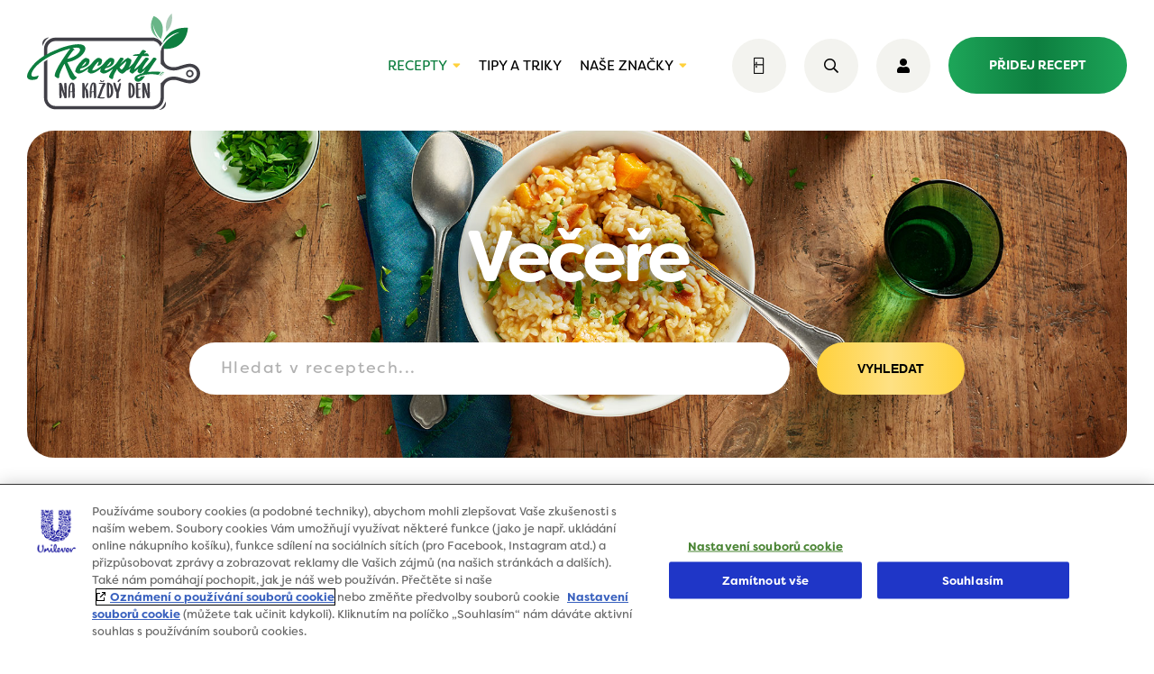

--- FILE ---
content_type: text/html; charset=UTF-8
request_url: https://www.receptynakazdyden.cz/recepty/vecere/page/10/?typ-kuchyne=spanelska
body_size: 22858
content:
<!DOCTYPE html>
<html lang="cs" class="no-js no-svg">

<head>
    <script src="https://code.jquery.com/jquery-3.7.1.min.js"
        integrity="sha256-/JqT3SQfawRcv/BIHPThkBvs0OEvtFFmqPF/lYI/Cxo="
        crossorigin="anonymous"></script>

    <script type="text/javascript">
        window.dataLayer = window.dataLayer || [];
    </script>

    <script data-ot-ignore type="text/javascript">
        (function(w, d, s, l, i) {
            w[l] = w[l] || [];
            w[l].push({
                'gtm.start': new Date().getTime(),
                event: 'gtm.js'
            });
            var f = d.getElementsByTagName(s)[0],
                j = d.createElement(s),
                dl = l != 'dataLayer' ? '&l=' + l : '';
            j.async = true;
            j.src =
                'https://www.googletagmanager.com/gtm.js?id=' + i + dl;
            f.parentNode.insertBefore(j, f);
        })(window, document, 'script', 'dataLayer', 'GTM-T2G8FKH');
    </script>


    <!-- OneTrust Cookies Consent Notice start for receptynakazdyden.cz -->
    <script type="text/javascript" src="https://cdn.cookielaw.org/consent/b8b14a07-b98f-4398-a26d-4b8f255554eb/OtAutoBlock.js"></script>
    <script src="https://cdn.cookielaw.org/scripttemplates/otSDKStub.js" data-document-language="true" type="text/javascript" charset="UTF-8" data-domain-script="b8b14a07-b98f-4398-a26d-4b8f255554eb"></script>

    <script type="text/javascript">
        function OptanonWrapper() {}
    </script>
    <!-- OneTrust Cookies Consent Notice end for receptynakazdyden.cz -->

    <!-- TikTok Pixel Code -->
    <script type="text/javascript">
        ! function(w, d, t) {
            w.TiktokAnalyticsObject = t;
            var ttq = w[t] = w[t] || [];
            ttq.methods = ["page", "track", "identify", "instances", "debug", "on", "off", "once", "ready", "alias", "group", "enableCookie", "disableCookie"], ttq.setAndDefer = function(t, e) {
                t[e] = function() {
                    t.push([e].concat(Array.prototype.slice.call(arguments, 0)))
                }
            };
            for (var i = 0; i < ttq.methods.length; i++) ttq.setAndDefer(ttq, ttq.methods[i]);
            ttq.instance = function(t) {
                for (var e = ttq._i[t] || [], n = 0; n < ttq.methods.length; n++) ttq.setAndDefer(e, ttq.methods[n]);
                return e
            }, ttq.load = function(e, n) {
                var i = "https://analytics.tiktok.com/i18n/pixel/events.js";
                ttq._i = ttq._i || {}, ttq._i[e] = [], ttq._i[e]._u = i, ttq._t = ttq._t || {}, ttq._t[e] = +new Date, ttq._o = ttq._o || {}, ttq._o[e] = n || {};
                var o = document.createElement("script");
                o.type = "text/javascript", o.async = !0, o.src = i + "?sdkid=" + e + "&lib=" + t;
                var a = document.getElementsByTagName("script")[0];
                a.parentNode.insertBefore(o, a)
            };

            ttq.load('CSVL073C77U74JDQNF90');
            ttq.page();
        }(window, document, 'ttq');
    </script>
    <!-- End TikTok Pixel Code -->



    <meta charset="UTF-8">
    <meta name="viewport" content="width=device-width, initial-scale=1">
    <link rel="profile" href="http://gmpg.org/xfn/11">
    <link rel="apple-touch-icon" sizes="180x180"
        href="https://www.receptynakazdyden.cz/wp-content/themes/receptynakazdyden/img/favicon/apple-touch-icon.png">
    <link rel="icon" type="image/png" sizes="32x32"
        href="https://www.receptynakazdyden.cz/wp-content/themes/receptynakazdyden/img/favicon/favicon-32x32.png">
    <link rel="icon" type="image/png" sizes="16x16"
        href="https://www.receptynakazdyden.cz/wp-content/themes/receptynakazdyden/img/favicon/favicon-16x16.png">
    <link rel="manifest" href="https://www.receptynakazdyden.cz/wp-content/themes/receptynakazdyden/img/favicon/site.webmanifest">
    <link rel="mask-icon" href="https://www.receptynakazdyden.cz/wp-content/themes/receptynakazdyden/img/favicon/safari-pinned-tab.svg" color="#0d7e3f">
    <meta name="msapplication-TileColor" content="#ffffff">
    <meta name="theme-color" content="#ffffff">
    <meta name='robots' content='index, follow, max-image-preview:large, max-snippet:-1, max-video-preview:-1' />
	<style>img:is([sizes="auto" i], [sizes^="auto," i]) { contain-intrinsic-size: 3000px 1500px }</style>
	
	<!-- This site is optimized with the Yoast SEO plugin v25.4 - https://yoast.com/wordpress/plugins/seo/ -->
	<title>Recepty na španělské speciality |  Recepty na každý den</title>
	<meta name="description" content="Nevíte co si dnes udělat k jídlu? U nás si vyberete jednoduchý a chutný recept na základě doby přípravy, typu kuchyně, obtížností nebo způsobu přípravy." />
	<link rel="canonical" href="https://www.receptynakazdyden.cz/recepty/vecere/page/10/" />
	<link rel="prev" href="https://www.receptynakazdyden.cz/recepty/vecere/page/9/" />
	<link rel="next" href="https://www.receptynakazdyden.cz/recepty/vecere/page/11/" />
	<meta property="og:locale" content="cs_CZ" />
	<meta property="og:type" content="article" />
	<meta property="og:title" content="Večeře | Recepty na každý den" />
	<meta property="og:description" content="Nevíte co si dnes udělat k jídlu? U nás si vyberete jednoduchý a chutný recept na základě doby přípravy, typu kuchyně, obtížností nebo způsobu přípravy." />
	<meta property="og:url" content="https://www.receptynakazdyden.cz/recepty/vecere/" />
	<meta property="og:site_name" content="Recepty na každý den" />
	<meta property="og:image" content="https://www.receptynakazdyden.cz/wp-content/uploads/2019/11/fb-cover-unilever.jpg" />
	<meta property="og:image:width" content="1640" />
	<meta property="og:image:height" content="1138" />
	<meta property="og:image:type" content="image/jpeg" />
	<meta name="twitter:card" content="summary_large_image" />
	<script type="application/ld+json" class="yoast-schema-graph">{"@context":"https://schema.org","@graph":[{"@type":"CollectionPage","@id":"https://www.receptynakazdyden.cz/recepty/vecere/","url":"https://www.receptynakazdyden.cz/recepty/vecere/page/10/","name":"Večeře | Recepty na každý den","isPartOf":{"@id":"https://www.receptynakazdyden.cz/#website"},"primaryImageOfPage":{"@id":"https://www.receptynakazdyden.cz/recepty/vecere/page/10/#primaryimage"},"image":{"@id":"https://www.receptynakazdyden.cz/recepty/vecere/page/10/#primaryimage"},"thumbnailUrl":"https://www.receptynakazdyden.cz/wp-content/uploads/2024/02/brezen_RNKD_Kaderavkovy-salat-s-cockou-scaled.jpg","description":"Nevíte co si dnes udělat k jídlu? U nás si vyberete jednoduchý a chutný recept na základě doby přípravy, typu kuchyně, obtížností nebo způsobu přípravy.","breadcrumb":{"@id":"https://www.receptynakazdyden.cz/recepty/vecere/page/10/#breadcrumb"},"inLanguage":"cs"},{"@type":"ImageObject","inLanguage":"cs","@id":"https://www.receptynakazdyden.cz/recepty/vecere/page/10/#primaryimage","url":"https://www.receptynakazdyden.cz/wp-content/uploads/2024/02/brezen_RNKD_Kaderavkovy-salat-s-cockou-scaled.jpg","contentUrl":"https://www.receptynakazdyden.cz/wp-content/uploads/2024/02/brezen_RNKD_Kaderavkovy-salat-s-cockou-scaled.jpg","width":2560,"height":1707},{"@type":"BreadcrumbList","@id":"https://www.receptynakazdyden.cz/recepty/vecere/page/10/#breadcrumb","itemListElement":[{"@type":"ListItem","position":1,"name":"Home","item":"https://www.receptynakazdyden.cz/"},{"@type":"ListItem","position":2,"name":"Večeře"}]},{"@type":"WebSite","@id":"https://www.receptynakazdyden.cz/#website","url":"https://www.receptynakazdyden.cz/","name":"Recepty na každý den","description":"","potentialAction":[{"@type":"SearchAction","target":{"@type":"EntryPoint","urlTemplate":"https://www.receptynakazdyden.cz/?s={search_term_string}"},"query-input":{"@type":"PropertyValueSpecification","valueRequired":true,"valueName":"search_term_string"}}],"inLanguage":"cs"}]}</script>
	<!-- / Yoast SEO plugin. -->


<link rel='dns-prefetch' href='//ajax.googleapis.com' />
<link rel='dns-prefetch' href='//cdn.jsdelivr.net' />
<link rel='dns-prefetch' href='//www.google.com' />
<link rel='stylesheet' id='screen.min.css-css' href='https://www.receptynakazdyden.cz/wp-content/themes/receptynakazdyden/css/screen.min.css?ver=1768914415' type='text/css' media='all' />
<link rel='stylesheet' id='custom.min.css-css' href='https://www.receptynakazdyden.cz/wp-content/themes/receptynakazdyden/css/custom.min.css?ver=1768914415' type='text/css' media='all' />
<script type="text/javascript" src="https://ajax.googleapis.com/ajax/libs/jquery/1.7.1/jquery.min.js?ver=1.7.1" id="jquery-js"></script>
<script type="text/javascript" src="https://www.google.com/recaptcha/api.js?ver=6.8.3" id="google-recaptcha-js"></script>



</head>

<body class="archive paged tax-druh-chodu term-vecere term-15 paged-10 wp-theme-receptynakazdyden spinner-container">
    <script>
        if (typeof window.gDataLayer === 'undefined') {
            window.gDataLayer = [];
        }
    </script>



    <noscript>
        <iframe src="https://www.googletagmanager.com/ns.html?id=GTM-T2G8FKH" height="0" width="0"
            style="display:none;visibility:hidden"></iframe>
    </noscript>
    <div class="spinner"></div>
    <header class="page">
    <div class="content-wrap">
        <div class="container">
            <div class="logo-box">
	<a href="/">
		<svg version="1.1" id="Layer_1" xmlns="http://www.w3.org/2000/svg"
		     xmlns:xlink="http://www.w3.org/1999/xlink" x="0px" y="0px"
		     viewBox="0 0 314.3 175.8" style="enable-background:new 0 0 314.3 175.8;" xml:space="preserve">
                <g>
	                <g>
		                <path class="st0" d="M245.6,54.7c13.9-18.9,30.7-20.5,30.7-20.5c-20.9,9.5-29,21.8-32.1,29.9c46.7,5.3,47.9-38,47.9-38
                            C261.7,24.1,250,42.8,245.6,54.7z"/>
		                <path class="st1"
		                      d="M251.4,160.1c-1.5,6.4-6.4,12.8-10.4,14.8c-3.9,2,5.4,0.5,8.9-3.9C253.4,166.5,251.4,160.1,251.4,160.1z"/>
		                <path class="st1"
		                      d="M28.5,59.3c1.5-6.4,6.4-12.8,10.4-14.8c3.9-2-5.4-0.5-8.9,3.9C26.5,52.8,28.5,59.3,28.5,59.3z"/>
		                <path class="st2" d="M227.1,112.6"/>
		                <path class="st3" d="M253.1,33.1c0,0,13.4-10.9,9.7-33.1C262.9,0.1,248.6,10.7,253.1,33.1z"/>
		                <path class="st1" d="M36.7,64.9c0-8.2,6.6-14.8,14.8-14.8h176.2c6.6,0,12.2,4.4,14.1,10.4c1.2-2.1,2.5-4.1,3.8-5.9
                            c-3.6-6.2-10.3-10.5-18-10.5H51.5c-11.4,0-20.7,9.3-20.7,20.7v16.1l5.9-2.4V64.9z"/>
		                <path class="st1" d="M314.3,109.4c-0.1-9.6-7.9-17.4-17.8-17.8c-5.6-0.2-11.4,1.6-22.9,5.3h-0.1c-5.3,1.7-13.7,1.6-19.4-2.6
                            c-3.5-2.6-5.6-6.3-5.7-11.1V64.8c0-2.4-0.4-4.8-1.2-6.9c-3,4.9-4.2,9.2-4.7,11.9v22l5.9,5.4l0,0c0.7,0.7,1.4,1.3,2.2,1.9
                            c7.4,5.4,17.8,5.7,24.7,3.4h0.1c10.8-3.4,16.2-5.2,20.8-5c6.8,0.2,12.1,5.5,12.1,11.9c0,6.5-5.3,11.7-12.1,11.9
                            c-4.6,0.2-10-1.6-20.8-5h-0.1c-6.9-2.2-17.3-2-24.7,3.4c-0.2,0.2-0.4,0.3-0.6,0.5l-7.5,7.3v26.4c0,8.2-6.6,14.8-14.8,14.8H51.5
                            c-8.2,0-14.8-6.6-14.8-14.8V84.2c-2.1,1.4-4.2,2.9-5.9,4.2V154c0,11.4,9.3,20.7,20.7,20.7h176.2c11.4,0,20.7-9.3,20.7-20.7v-18.4
                            c0.1-4.7,2.1-8.5,5.7-11c5.7-4.2,14.1-4.3,19.4-2.6h0.1c11.5,3.6,17.2,5.5,22.9,5.3C306.4,126.9,314.2,119.2,314.3,109.4
                            L314.3,109.4L314.3,109.4z"/>
		                <path class="st4" d="M228.6,18.6c0,0,2.2,15.8,14.4,27.8c2.7-6.6,11-31.6-12.9-41.8c0,0-16.3,25,9,41.5
                            C235.1,41.7,229.5,33,228.6,18.6z"/>
		                <path class="st1" d="M68,154.1c-0.2-0.6-0.5-1.1-0.7-1.7c-0.5-1.5-1.1-3-1.7-4.5c-0.4-1.2-0.8-2.4-1.3-3.7l-1.6-4.6
                            c0,0,0-0.1-0.1-0.2v1.8c0,0.4,0,0.9,0.1,1.3l0.1,4.6c0,1,0.1,1.9,0.1,2.9c0,0.9-0.1,1.9-0.2,2.8c0,0.3-0.2,0.5-0.4,0.7
                            c-0.8,0.6-1.7,1-2.6,0.9c-0.6,0-0.9-0.3-0.9-0.9c0-1.6-0.1-3.3-0.1-4.9c0-1.3,0-2.6-0.1-3.9c0-1.2-0.2-2.4-0.2-3.6
                            c0-0.9,0-1.8,0-2.7c0-0.8,0-1.6,0-2.3c0.1-1.5,0-3,0-4.5c0-1-0.1-2-0.2-3v-0.4c0-0.6,0.2-1,0.7-1.3s1-0.4,1.6-0.5H61
                            c0.8,0,1.3,0.3,1.7,1c0.6,1.1,1.1,2.1,1.5,3.3c0.3,1.2,0.5,2.4,0.8,3.6c0.4,1.9,1,3.7,1.6,5.5l1.3,3.9l0.4,1.2l0.1,0.1v-1.6
                            c-0.1-1.2-0.2-2.3-0.4-3.5c-0.3-2.6-0.4-5.3-0.4-7.9c0-0.8,0-1.6,0-2.4c0-0.6,0-1.3,0.1-2c0-0.7,0.5-1.1,1.2-1.2
                            c0.5,0,1,0,1.6,0.2c0.9,0.3,1.3,0.9,1.3,1.8s0,1.8,0,2.7c0,1.2,0.1,2.4,0.2,3.6v1.9c0,1.3,0,2.5,0,3.8c0,1.1,0,2.3,0.1,3.4
                            l0.1,2.8c0,0.7,0,1.4,0,2.1c0,0.2,0,0.4,0,0.7c0,1.2-0.1,2.4-0.2,3.7c0,0.3-0.1,0.5-0.4,0.7c-0.6,0.5-1.4,0.7-2.2,0.7
                            c-0.2,0-0.4,0-0.6,0C68.4,154.7,68.2,154.6,68,154.1z"/>
		                <path class="st1" d="M82.7,153.8c-0.1-0.4-0.3-0.8-0.3-1.2c0-0.4-0.1-0.8-0.1-1.2c0-1.5-0.1-2.9-0.1-4.3c0-1.1,0-2.3-0.1-3.5
                            c0-0.2,0-0.2-0.2-0.2h-1.5l-1.9,0.1c-0.2,0-0.3,0.1-0.3,0.3c0,0.4,0,0.9,0,1.3c-0.1,1.5-0.1,2.9-0.2,4.3c0,1-0.1,1.9-0.3,2.9
                            c0,0.2-0.1,0.4-0.2,0.6c-0.1,0.2-0.2,0.4-0.4,0.5c-0.5,0.3-1.1,0.4-1.7,0.1c-0.3-0.1-0.5-0.2-0.6-0.5c0-0.2-0.1-0.5-0.1-0.7
                            c0-0.9,0-1.7,0-2.6c0-0.4,0-0.7,0-1.1c0-1.3,0-2.5,0-3.8c0-1.5,0.1-2.9,0.2-4.3c0-0.8,0-1.5,0.1-2.3c0.2-2.1,0.4-4.2,1-6.2
                            c0.4-1.7,1.1-3.1,2.1-4.5c0.7-0.9,1.6-1.5,2.8-1.6c1.5-0.1,2.9,0.2,4.1,1.3c0.4,0.4,0.7,0.8,0.8,1.4c0.3,0.9,0.4,1.8,0.5,2.7
                            c0.1,1.7,0.2,3.5,0.3,5.2c0,0.4,0,0.8,0,1.2c0,0.5,0,1,0,1.6c0,0.9,0,1.9,0,2.8c-0.1,1.5-0.1,3,0,4.5c0,1.2,0,2.4,0,3.7
                            c0,0.7,0,1.5-0.1,2.2c-0.1,1-0.6,1.7-1.7,1.9c-0.4,0.1-0.9,0.2-1.4,0.1C83,154.2,82.8,154.1,82.7,153.8z M80.1,141.9L80.1,141.9
                            h1.1c0.2,0,0.3,0,0.5,0s0.3-0.1,0.3-0.3c0-0.1,0-0.2,0-0.4v-2.7c0-0.3,0.1-0.7,0-1.1c0-1.7-0.1-3.4-0.2-5.1l-0.1-2.2
                            c-0.1-0.6-0.2-1.2-0.4-1.8c0-0.1-0.1-0.1-0.2-0.1l-0.1,0.1c-0.8,1-1.4,2-1.8,3.2c-0.5,1.7-0.7,3.4-0.8,5.1
                            c-0.1,0.7-0.1,1.5-0.2,2.2c0,0.9-0.1,1.7-0.2,2.6v0.3c0,0.1,0.1,0.2,0.2,0.2C78.9,142,79.5,142,80.1,141.9z"/>
		                <path class="st1" d="M101.7,154.5c-0.9-0.3-1.3-0.9-1.3-1.8c0-1,0-2,0-3c0-0.8-0.1-1.6-0.1-2.4c0-1,0-1.9,0-2.9
                            c0-1.6-0.1-3.1-0.1-4.6c0-2.1,0-4.2,0-6.3c0-1.6,0-3.1,0-4.7c0-0.5,0-1,0.1-1.6c0.1-0.4,0.3-0.6,0.7-0.7c0.2,0,0.3-0.1,0.5-0.1
                            c0.4,0,0.9,0,1.3,0.1c0.8,0.2,1.3,0.7,1.5,1.5c0.1,0.6,0.2,1.2,0.3,1.8v4.5v0.7c0.2-0.3,0.3-0.5,0.4-0.7c0.6-1.3,1.2-2.5,1.9-3.8
                            l1.5-2.4l0.3-0.5c0.1-0.4,0.5-0.7,1-0.8c0.5-0.1,1,0,1.4,0.1c0.4,0.2,0.5,0.5,0.2,0.9c-0.6,1.1-1.1,2.2-1.8,3.3
                            c-0.6,0.9-1,1.9-1.5,2.9c-0.3,0.6-0.7,1.3-1,2c-0.3,0.5-0.3,0.5,0.2,0.6c0.6,0.2,1.2,0.5,1.7,0.9c0.4,0.3,0.8,0.8,1,1.4
                            c0.4,1,0.6,2,0.8,3.1c0.2,1.3,0.3,2.5,0.4,3.8c0,1.2,0.2,2.4,0.3,3.6c0,0.8,0.1,1.6,0.1,2.3c0,0.5,0,1-0.1,1.6
                            c0,0.2-0.1,0.4-0.3,0.5s-0.3,0.2-0.5,0.2c-0.8,0.3-1.7,0.2-2.5,0c-0.5-0.2-0.8-0.5-0.8-1.1l-0.3-3.8c0-1.2-0.2-2.4-0.3-3.6
                            l-0.3-2.7c-0.1-1.2-0.4-2.3-0.8-3.5c-0.1-0.3-0.3-0.6-0.7-0.8c-0.2-0.1-0.3-0.1-0.3,0.1v0.5c0,2.4,0,4.8,0,7.2
                            c0,1.1,0.1,2.2,0.1,3.4c0,0.8,0,1.7,0,2.5v0.8c0,0.9-0.5,1.5-1.4,1.6C102.8,154.7,102.2,154.7,101.7,154.5z"/>
		                <path class="st1" d="M121.8,153.8c-0.1-0.4-0.3-0.8-0.3-1.2c0-0.4-0.1-0.8-0.1-1.2c0-1.5-0.1-2.9-0.1-4.3c0-1.1,0-2.3-0.1-3.5
                            c0-0.2,0-0.2-0.2-0.2h-1.5l-1.9,0.1c-0.2,0-0.3,0.1-0.3,0.3c0,0.4,0,0.9,0,1.3c-0.1,1.5-0.1,2.9-0.2,4.3c0,1-0.1,1.9-0.3,2.9
                            c0,0.2-0.1,0.4-0.2,0.6c-0.1,0.2-0.2,0.4-0.4,0.5c-0.5,0.3-1.1,0.4-1.7,0.1c-0.3-0.1-0.5-0.2-0.6-0.5c0-0.2-0.1-0.5-0.1-0.7
                            c0-0.9,0-1.7,0-2.6c0-0.4,0-0.7,0-1.1c0-1.3,0-2.5,0-3.8c0-1.5,0.1-2.9,0.2-4.3c0-0.8,0-1.5,0.1-2.3c0.2-2.1,0.4-4.2,1-6.2
                            c0.4-1.7,1.1-3.1,2.1-4.5c0.7-0.9,1.6-1.5,2.8-1.6c1.5-0.1,2.9,0.2,4.1,1.3c0.4,0.4,0.7,0.8,0.8,1.4c0.3,0.9,0.4,1.8,0.5,2.7
                            c0.1,1.7,0.2,3.5,0.3,5.2c0,0.4,0,0.8,0,1.2c0,0.5,0,1,0,1.6c0,0.9,0,1.9,0,2.8c-0.1,1.5-0.1,3,0,4.5c0,1.2,0,2.4,0,3.7
                            c0,0.7,0,1.5-0.1,2.2c-0.1,1-0.6,1.7-1.7,1.9c-0.4,0.1-0.9,0.2-1.4,0.1C122.1,154.2,121.8,154.1,121.8,153.8z M119.2,141.9
                            L119.2,141.9h1.1c0.2,0,0.3,0,0.5,0s0.3-0.1,0.3-0.3c0-0.1,0-0.2,0-0.4v-2.7c0-0.3,0.1-0.7,0-1.1c0-1.7-0.1-3.4-0.2-5.1l-0.1-2.2
                            c-0.1-0.6-0.2-1.2-0.4-1.8c0-0.1-0.1-0.1-0.2-0.1l-0.1,0.1c-0.8,1-1.4,2-1.8,3.2c-0.5,1.7-0.7,3.4-0.8,5.1
                            c-0.1,0.7-0.1,1.5-0.2,2.2c0,0.9-0.1,1.7-0.2,2.6v0.3c0,0.1,0.1,0.2,0.2,0.2C118,142,118.6,142,119.2,141.9z"/>
		                <path class="st1" d="M130.5,154.5l-1.6-0.3c-0.3-0.1-0.6-0.2-0.8-0.3c-0.5-0.3-0.6-0.7-0.3-1.2c1.2-2.3,2.1-4.7,3.1-7.1
                            c0.8-2.1,1.5-4.3,2.1-6.5c0.8-2.4,1.8-4.8,2.9-7.1c0.6-1.3,1.2-2.6,1.9-3.8v-0.1c0,0-0.1-0.1-0.2-0.1c-0.3,0-0.7,0-1,0.1h-4.7
                            c-0.4,0-0.9-0.1-1.3-0.2c-0.2-0.1-0.4-0.2-0.5-0.3c-0.3-0.2-0.2-0.6,0.1-0.7s0.7-0.2,1-0.2l4.3-0.1c0.4,0,0.9,0,1.4,0
                            c0.4,0,0.9,0,1.3,0c0.6,0,1.2,0.1,1.8,0c0.7,0,1.4,0.1,2,0.5c0.1,0,0.2,0.1,0.3,0.2c0.3,0.2,0.4,0.6,0.2,1
                            c-0.1,0.3-0.2,0.6-0.3,0.8c-0.4,0.9-0.9,1.8-1.4,2.7c-0.8,1.5-1.4,2.9-2.1,4.3c-0.8,1.7-1.4,3.4-1.9,5.1c-1,3.5-2.2,6.8-3.8,10
                            l-0.6,1.3c-0.1,0.1,0,0.3,0.1,0.3s0.3,0,0.4,0h2.6h2.4c0.2,0,0.5,0,0.7,0c0.6-0.1,1.1,0,1.7,0c0.2,0,0.4,0.1,0.5,0.2
                            c0.3,0.2,0.4,0.5,0.1,0.8c-0.2,0.2-0.4,0.4-0.6,0.5c-0.5,0.3-1.1,0.4-1.8,0.5c-1.4,0.1-2.9,0.1-4.3,0.1
                            C133.2,154.8,131.8,154.7,130.5,154.5z"/>
		                <path class="st1" d="M146.3,153.7c-0.1-0.1-0.3-0.2-0.5-0.2c-0.4-0.1-0.6-0.4-0.6-0.9c0-0.7-0.1-1.5-0.1-2.2
                            c-0.1-1.5-0.2-3-0.2-4.6c0-0.2,0-0.4,0-0.6c0-1.3,0-2.5-0.1-3.8v-8c0-0.8,0.1-1.6,0.1-2.4c0-0.9,0-1.9-0.1-2.8
                            c0-0.4,0-0.8,0.2-1.2c0.1-0.5,0.5-0.8,1.1-0.9c0.8-0.1,1.6,0,2.4,0.2c1.5,0.4,2.9,1.1,4,2.1c0.4,0.4,0.8,0.8,1.2,1.2
                            c1.1,1.3,1.6,2.8,2,4.4s0.6,3.1,0.7,4.7c0,1.2,0.1,2.3,0,3.5c0,1.6-0.1,3.2-0.6,4.8c-0.5,1.7-1.2,3.2-2.3,4.5
                            c-0.6,0.8-1.4,1.4-2.3,1.8c-1.2,0.5-2.4,0.8-3.8,0.7C146.9,154,146.5,154,146.3,153.7z M149.7,151.2c0.4-0.8,1-1.6,1.4-2.4
                            c0.7-1.5,1.1-3.1,1.1-4.7c0-1,0.1-2,0-3s-0.1-1.9-0.2-2.9c-0.1-1.3-0.4-2.6-0.7-3.8c-0.2-1.1-0.6-2.2-1-3.3c-0.2-0.6-0.6-1-1-1.5
                            h-0.1l-0.1,0.1v0.6c0,0.7,0,1.3,0,2c0,3.5-0.1,7,0,10.5l0.1,3.5l0.1,4.9v0.1h0.4V151.2z"/>
		                <path class="st1" d="M162,153.5c0-2,0-3.9,0-5.9c0-0.6,0-1.2,0-1.7s0-1.1,0.1-1.7c0-0.3,0-0.5-0.2-0.8c-0.6-0.7-1.1-1.6-1.4-2.4
                            c-0.9-2.3-1.8-4.7-2.4-7.1c-0.5-1.9-0.9-3.7-1.4-5.6c0-0.1-0.1-0.3-0.1-0.5c0-0.3-0.1-0.6-0.1-0.9c0-0.5,0.3-0.8,0.8-0.8
                            c1-0.1,1.9,0.1,2.7,0.6c0.2,0.1,0.3,0.4,0.5,0.6c0.2,0.4,0.4,0.9,0.5,1.4l1.2,4.3c0.5,1.9,1.2,3.7,1.9,5.5c0,0,0,0,0.1,0.2
                            c0.3-0.9,0.5-1.8,0.8-2.6c0.3-1.1,0.7-2.2,1.1-3.4l0.9-3.1c0.1-0.5,0.2-1.1,0.4-1.6c0.2-0.8,0.5-1.1,1.4-1.2c0.4,0,0.9,0,1.3,0.2
                            c0.6,0.2,0.8,0.5,0.6,1.1c0,0.5-0.2,1.1-0.3,1.6c-0.3,1.3-0.6,2.5-0.8,3.8c-0.1,0.7-0.1,1.4-0.3,2.1c-0.2,1.1-0.5,2.1-0.8,3.2
                            c-0.3,1.3-0.7,2.5-1.2,3.7c-0.1,0.1-0.1,0.3-0.2,0.4c-0.4,0.6-0.4,1.4-0.4,2.1s0,1.5,0,2.1v2.5v2.8c0,1.2-0.7,1.8-1.6,2.1
                            c-0.6,0.2-1.2,0.2-1.8,0C162.3,154.5,162,154.1,162,153.5z"/>
		                <path class="st1" d="M185.6,153.7c-0.1-0.1-0.3-0.2-0.5-0.2c-0.4-0.1-0.6-0.4-0.6-0.9c0-0.7-0.1-1.5-0.1-2.2
                            c-0.1-1.5-0.2-3-0.2-4.6c0-0.2,0-0.4,0-0.6c0-1.3,0-2.5-0.1-3.8v-8c0-0.8,0.1-1.6,0.1-2.4c0-0.9,0-1.9-0.1-2.8
                            c0-0.4,0-0.8,0.2-1.2c0.1-0.5,0.5-0.8,1.1-0.9c0.8-0.1,1.6,0,2.4,0.2c1.5,0.4,2.9,1.1,4,2.1c0.4,0.4,0.8,0.8,1.2,1.2
                            c1.1,1.3,1.6,2.8,2,4.4s0.6,3.1,0.7,4.7c0,1.2,0.1,2.3,0,3.5c0,1.6-0.1,3.2-0.6,4.8c-0.5,1.7-1.2,3.2-2.3,4.5
                            c-0.6,0.8-1.4,1.4-2.3,1.8c-1.2,0.5-2.4,0.8-3.8,0.7C186.3,154,185.9,154,185.6,153.7z M189,151.2c0.4-0.8,1-1.6,1.4-2.4
                            c0.7-1.5,1.1-3.1,1.1-4.7c0-1,0.1-2,0-3s-0.1-1.9-0.2-2.9c-0.1-1.3-0.4-2.6-0.7-3.8c-0.2-1.1-0.6-2.2-1-3.3c-0.2-0.6-0.6-1-1-1.5
                            h-0.1l-0.1,0.1v0.6c0,0.7,0,1.3,0,2c0,3.5-0.1,7,0,10.5l0.1,3.5l0.1,4.9v0.1h0.4V151.2z"/>
		                <path class="st1" d="M200.4,154.4c-0.4-0.1-0.9-0.3-1.3-0.5c-0.6-0.2-0.9-0.7-1-1.4c0-0.4-0.1-0.8-0.1-1.2
                            c-0.1-1.5-0.1-2.9-0.2-4.3c0-1.3,0-2.6,0-3.9V143l0,0c0-1.3,0-2.5,0-3.7c0-1.5-0.1-2.9-0.1-4.4c0-1.2,0-2.3,0-3.4
                            c0-0.6,0.1-1.2,0.1-1.8c0-0.2,0-0.3,0-0.5c0.1-0.7,0.1-1.4,0.2-2s0.3-0.8,1-0.8c1.2,0,2.3-0.1,3.5,0c0.7,0.1,1.4,0.1,2,0.2
                            c0.5,0,1,0.1,1.5,0.2c0.2,0,0.4,0.2,0.6,0.3c0.2,0.2,0.2,0.5-0.1,0.7c0,0-0.1,0-0.2,0c-1,0.3-2,0.5-3.1,0.3
                            c-0.5-0.1-0.9-0.1-1.4-0.1c-0.2,0-0.3,0-0.2,0.3l0.1,1c0.2,1.4,0.2,2.7,0.2,4.1v3.6c0,0.4,0,0.4,0.5,0.4c0.2,0,0.5,0,0.8-0.1h1.5
                            c0.3,0,0.7,0,1.1,0.1l0.4,0.1c0.4,0.2,0.5,0.5,0.1,0.8c-0.2,0.1-0.4,0.2-0.6,0.2c-0.8,0.1-1.6,0.2-2.4,0.4l-1,0.1
                            c-0.1,0-0.2,0.1-0.2,0.3v0.3c0,2.4,0,4.8,0,7.2c0,1.3,0.1,2.6,0.1,3.9c0,0.2,0,0.5,0,0.7c0,0.4,0.2,0.5,0.5,0.6c0.1,0,0.2,0,0.4,0
                            c0.7,0,1.4,0,2,0.1c0.4,0,0.7,0.1,1.1,0.2c0.1,0,0.3,0.1,0.4,0.2s0.2,0.3,0,0.5c-0.1,0.2-0.2,0.3-0.4,0.5
                            c-0.4,0.3-0.9,0.5-1.4,0.6c-1.1,0.2-2.2,0.4-3.4,0.2C201.4,154.5,200.9,154.5,200.4,154.4z"/>
		                <path class="st1" d="M218.8,154.1c-0.2-0.6-0.5-1.1-0.7-1.7c-0.5-1.5-1.1-3-1.7-4.5c-0.4-1.2-0.8-2.4-1.3-3.7l-1.6-4.6
                            c0,0,0-0.1-0.1-0.2v1.8c0,0.4,0,0.9,0.1,1.3l0.1,4.6c0,1,0.1,1.9,0.1,2.9c0,0.9-0.1,1.9-0.2,2.8c0,0.3-0.2,0.5-0.4,0.7
                            c-0.8,0.6-1.7,1-2.6,0.9c-0.6,0-0.9-0.3-0.9-0.9c0-1.6-0.1-3.3-0.1-4.9c0-1.3,0-2.6-0.1-3.9c0-1.2-0.2-2.4-0.2-3.6
                            c0-0.9,0-1.8,0-2.7c0-0.8,0-1.6,0-2.3c0.1-1.5,0-3,0-4.5c0-1-0.1-2-0.2-3v-0.4c0-0.6,0.2-1,0.7-1.3s1-0.4,1.6-0.5h0.5
                            c0.8,0,1.3,0.3,1.7,1c0.6,1.1,1.1,2.1,1.5,3.3c0.3,1.2,0.5,2.4,0.8,3.6c0.4,1.9,1,3.7,1.6,5.5l1.3,3.9l0.4,1.2l0.1,0.1v-1.6
                            c-0.1-1.2-0.2-2.3-0.4-3.5c-0.3-2.6-0.4-5.3-0.4-7.9c0-0.8,0-1.6,0-2.4c0-0.6,0-1.3,0.1-2c0-0.7,0.5-1.1,1.2-1.2
                            c0.5,0,1,0,1.6,0.2c0.9,0.3,1.3,0.9,1.3,1.8s0,1.8,0,2.7c0,1.2,0.1,2.4,0.2,3.6v1.9c0,1.3,0,2.5,0,3.8c0,1.1,0,2.3,0.1,3.4
                            l0.1,2.8c0,0.7,0,1.4,0,2.1c0,0.2,0,0.4,0,0.7c0,1.2-0.1,2.4-0.2,3.7c0,0.3-0.1,0.5-0.4,0.7c-0.6,0.5-1.4,0.7-2.2,0.7
                            c-0.2,0-0.4,0-0.6,0C219.2,154.7,219,154.6,218.8,154.1z"/>
		                <path class="st1" d="M132.9,122.9c0.3,0.6,0.6,1,0.8,1.3s0.6,0.6,0.9,0.7s1.5,0.1,1.5,0.1h1.2c0,0,0.6,0,1-0.2
                            c0.5-0.2,0.9-0.7,1.1-1c0.5-0.8,0.9-1.9,0.9-1.9s-1.5-0.2-1.8,0c-0.4,0.2-0.8,0.9-0.9,1.1c-0.1,0.2-0.2,0.4-0.8,0.5
                            c-0.7,0-0.1,0-0.5,0s-0.8-0.1-1-0.5s-0.3-0.5-0.5-1c-0.2-0.3-0.8-0.3-1.6-0.3C132.3,121.8,132.6,122.3,132.9,122.9z"/>
		                <path class="st1" d="M168,119.9c-0.9,0.5-1.6,0.8-2.1,1.5c0,0-0.5,0.4-0.8,0.9c-0.4,0.7-0.5,0.9-0.6,1.2c-0.1,0.3-0.2,0.6-0.1,0.8
                            c0.1,0.4,0.7,0.7,1.1,0.8c0.4,0,0.7-0.2,2.2-1.5c0.8-0.7,1.2-1,1.7-1.6c0.2-0.2,0.6-0.7,0.8-1.4c0.2-0.6,0.1-0.8,0-0.8
                            c-0.2-0.4-0.9-0.4-1.1-0.4C168.8,119.5,168.5,119.6,168,119.9z"/>
		                <path class="st0" d="M85.9,112.4c-2.4-3.8-4.5-7.4-6.4-10.9s-4.1-7.7-6.4-12.7c5.1-0.8,9.7-2.3,13.9-4.3s7.8-4.4,10.8-7
                            c3-2.7,5.2-5.3,6.6-8.1c1-1.9,1.5-3.7,1.5-5.4c0-0.9-0.1-1.7-0.4-2.5c-1.3-3.7-5.4-5.5-12.4-5.5c-2.9,0-6.2,0.3-10.1,1
                            c-5.2,1-10,2.1-14.3,3.4l0,0c-0.2,0.1-0.4,0.2-0.6,0.2c-1.2,0.4-2.4,0.8-3.6,1.1c-4.1,1.4-7.2,2.7-9.4,3.8
                            C39.4,71.7,17.9,81.9,5.5,101c-16.7,25.7,10.1,19.9,12.2,18.6s3.4-6.6,3.4-6.6l-3.1,1c0,0-7.5,2.7-9.6-0.5S10.8,99.3,26,87.9
                            c4.8-3.6,10.6-7.3,16.8-10.6c4.4-2.1,14.9-6.9,20.3-8.7c6.9-2.2,10.3-3.4,15.3-4.7c-2,2.5-4.9,6.5-8.6,12
                            c-3.8,5.5-7.2,10.8-10.3,15.8c-1.1,1.8-2.5,4.1-4,7s-2.8,5.6-3.8,8.3s-1.5,4.8-1.5,6.4v0.5c0.1,0.4,0.6,0.9,1.5,1.6
                            c0.9,0.7,1.8,1.3,2.7,1.8s1.6,0.8,2,0.8c0.2,0,0.4-0.1,0.5-0.2c1.1-0.7,1.6-1.2,1.6-1.5l0,0c-0.1-0.4-0.1-0.8-0.1-1.3
                            c0-1.9,0.5-4.2,1.6-7c1.9-5,4.6-10.5,8-16.6c2.1,5.6,3.5,9.7,4.5,12c1.2,3,2.7,6.9,4.8,11.8c0.7,1.5,1.6,2.8,2.8,4.1
                            c1.2,1.3,2.4,2,3.8,2c0.2,0,0.7-0.2,1.4-0.5s1.5-0.8,2.3-1.4s1.5-1.2,1.9-1.9c0.5-0.6,0.7-1.1,0.7-1.5c0-0.1,0-0.2,0-0.2
                            C88.2,115.3,86.9,114.1,85.9,112.4z M84.3,66.9c0.2-0.2,0.4-0.3,0.7-0.3c0.4,0,0.8,0.1,1.2,0.3l-0.1-0.4c-0.2-1.6-1.4-2.8-3.5-3.5
                            c2.9-0.6,5.3-0.8,7.2-0.8c0.8,0,1.5,0.1,2.1,0.2c2.1,0.3,3.4,0.8,3.7,1.6c0.4,0.8,0.6,1.5,0.6,2.1c0,0.7-0.2,1.5-0.5,2.3
                            c-0.7,1.7-2,3.5-4,5.4S87.2,77.4,84,79c-3.1,1.6-6.8,2.8-11.1,3.7C77,76.4,80.7,71.1,84.3,66.9z"/>
		                <path class="st0" d="M233.7,81.2c-0.8-0.4-1.5-0.7-2-0.7c-0.5-0.1-0.8-0.1-1-0.1c-0.6,0-1.2,0.1-1.6,0.4c-0.8,1-2.2,2.8-4,5.5
                            c-1.9,2.3-3.9,4.6-6.1,7s-4.1,4.4-5.8,6c-1.7,1.6-2.7,2.4-3.1,2.4c-0.2-0.1-0.4-0.3-0.4-0.6c0-0.9,0.7-2.6,2.1-5.1
                            c2.3-4,5-7.8,8-11.2c0.6-0.7,1.1-1.3,1.5-1.8c-0.3-0.7-0.9-1.3-1.7-1.8c-0.8-0.4-1.5-0.7-2-0.7c-0.5-0.1-0.8-0.1-1-0.1
                            c-0.6,0-1.2,0.1-1.6,0.4c-2.5,2.6-5.2,6-8.1,10.1c-1.3,1.6-2.9,3.2-4.6,4.9c-1.7,1.6-3.3,3-4.7,4.1c-1.4,1.1-2.2,1.7-2.4,1.7
                            c-0.1,0-0.2-0.1-0.2-0.3c0-0.9,1.4-3.7,4.2-8.3c3.2-5.3,6.5-10.4,10.1-15.5c2,0.1,3.8,0.1,5.6,0.2c1.8,0.1,3.1,0.1,3.9,0.1
                            s1.3,0,1.6,0c0.6,0,0.9,0,1,0s0.2-0.1,0.2-0.2c0-0.4-0.3-1.2-0.9-2.2c-0.9-1.6-1.6-2.4-2.1-2.5c-0.1,0-0.4-0.1-0.8-0.1
                            c-1,0-2.7,0.1-5.2,0.2c0.9-1.2,1.6-2,1.9-2.3c0.2-0.2,0.5-0.2,0.8-0.2s0.7,0.1,1,0.3l-0.1-0.4c0-0.3-0.1-0.6-0.3-1
                            c-0.2-0.4-0.4-0.7-0.8-1.1c-0.7-0.7-1.5-1.2-2.4-1.5s-1.6-0.4-2.2-0.4c-0.3,0-0.5,0-0.7,0.1c-0.7,0.4-2.6,2.8-5.7,7.2
                            c-5.2,0.6-8.3,0.9-9.5,1.1c-0.2,0.1-0.7,0.5-1.5,1.2c-0.7,0.7-1.1,1.1-1.1,1.3l0,0c0.1,0.1,1.7,0.1,4.8,0.1c1.4,0,3,0,4.7,0
                            c-3.3,5-6.2,9.5-8.6,13.6c-2.2,2.6-5.1,5.1-8.5,7.5c0.7-1.2,1.5-2.6,2.4-4.3c0.8-1.7,1.5-3.2,1.9-4.7c0.4-1.4,0.7-2.6,0.7-3.6
                            c0-0.5,0-0.9-0.1-1.4c-0.1-0.3-0.6-0.8-1.5-1.4c-0.9-0.6-1.8-1.2-2.7-1.6c-0.9-0.4-1.6-0.7-2-0.7h-0.2c-1.7,0.8-3.5,1.9-5.2,3.3
                            c-1.7,1.4-3.4,3-5.1,4.6c-1.1,1.1-2.2,2.1-3.3,3.1c2.7-3.9,4.8-6.8,6.4-8.9c-0.3-0.7-0.9-1.3-1.7-1.8c-0.8-0.4-1.5-0.7-2-0.7
                            c-0.5-0.1-0.9-0.1-1-0.1c-0.6,0-1.2,0.1-1.6,0.4c-1.3,1.6-3.7,5-7.2,10.1c-1.2,1.5-3,3.3-5.5,5.3s-5.1,3.8-7.9,5.3
                            c-2.7,1.5-5.1,2.3-7.1,2.3c-0.4,0-0.6-0.2-0.6-0.6c0-0.6,0.4-1.7,1.2-3.2c3.3-0.7,6.2-1.7,8.7-3s4.4-2.8,5.6-4.6
                            c0.3-0.4,0.6-0.9,0.8-1.5c0.7-1.8,1.1-3.5,1.1-5c0-0.5,0-1-0.1-1.4c-0.4-1.3-1.3-2.2-2.8-2.8s-2.8-0.9-3.9-0.9
                            c-1.5,0-3.6,1.2-6.2,3.7c-2.3,2.1-4.3,4.3-6,6.5l0,0c-1.2,1.5-3,3.3-5.5,5.3s-5.2,3.8-7.9,5.3s-5.1,2.3-7,2.3
                            c-0.4,0-0.6-0.2-0.6-0.6c0-1,0.9-2.9,2.7-5.6c1-1.6,2.1-3.1,3.2-4.5c2.7-3.2,4.3-4.9,4.8-5c0.1,0,0.2,0,0.3,0s0.3,0,0.5,0.1
                            c-0.1,1.7-1,3.9-2.7,6.6c0.4,0.2,0.9,0.3,1.5,0.3c1.4,0,2.7-0.5,4.1-1.4c1-0.7,1.7-1.6,2.2-2.7c0.7-1.8,1.1-3.5,1.1-5
                            c0-0.5,0-1-0.1-1.4c-0.4-1.3-1.3-2.2-2.8-2.8s-2.8-0.9-3.9-0.9c-1.5,0-3.6,1.2-6.2,3.7c-2.3,2.1-4.3,4.3-6,6.5l0,0
                            c-1.2,1.5-3,3.3-5.5,5.3s-5.1,3.8-7.9,5.3c-2.7,1.5-5.1,2.3-7.1,2.3c-0.4,0-0.6-0.2-0.6-0.6c0-0.6,0.4-1.7,1.2-3.2
                            c3.3-0.7,6.2-1.7,8.7-3s4.4-2.8,5.6-4.6c0.3-0.4,0.6-0.9,0.8-1.5c0.7-1.8,1.1-3.5,1.1-5c0-0.5,0-1-0.1-1.4
                            c-0.4-1.3-1.3-2.2-2.8-2.8s-2.8-0.9-3.9-0.9c-1.5,0-3.6,1.2-6.2,3.7c-3.7,3.4-6.7,7-9.1,10.8c-2.6,4.2-3.9,7.6-3.9,10.2
                            c0,0.4,0.4,0.9,1.2,1.5s1.7,1.1,2.6,1.6c0.9,0.5,1.6,0.7,2,0.7c1.4,0,3-0.3,4.9-1s3.9-1.7,5.9-3c2.6-1.7,5.1-3.4,7.4-5.2
                            c-0.9,2.1-1.4,3.9-1.4,5.4c0,0.4,0.4,0.9,1.2,1.5s1.7,1.1,2.6,1.6c0.9,0.5,1.6,0.7,2,0.7c1.4,0,3-0.3,4.9-1s3.9-1.7,5.9-3
                            c2.6-1.7,5.1-3.4,7.4-5.2c-0.9,2.1-1.4,3.9-1.4,5.4c0,0.4,0.4,0.9,1.2,1.5s1.7,1.1,2.6,1.6c0.9,0.5,1.6,0.7,2,0.7
                            c1.4,0,3-0.3,4.9-1s3.9-1.7,5.9-3c2.4-1.5,4.6-3.1,6.8-4.8c0,0,0,0,0,0.1c-2.1,3.3-3.8,6.4-5.2,9.1c-1.4,2.7-2.1,4.8-2.1,6
                            c0.1,0.3,0.5,0.8,1.3,1.4s1.6,1.2,2.4,1.6c0.8,0.4,1.4,0.7,1.9,0.7h0.2l0.8-0.6c0.6-0.4,0.9-0.7,0.9-0.9v-0.5
                            c0-3.1,2.4-8.5,7.3-16.4c0.6,2.4,1.9,4.4,3.9,6s3.8,2.4,5.4,2.4c0.9,0,2.1-0.6,3.6-1.8c1.2-1,2.5-2.1,3.8-3.5
                            c2.6-0.9,5.3-2.4,8-4.6c-0.1,0.2-0.2,0.4-0.3,0.7c-1.3,2.7-2,4.5-2,5.5c0.1,0.3,0.5,0.8,1.3,1.4c0.8,0.6,1.6,1.2,2.4,1.6
                            c0.8,0.4,1.4,0.7,1.8,0.7c0.1,0,0.2,0,0.2,0c0.1,0,0.7-0.6,2.1-1.7c1.3-1.1,2.9-2.6,4.9-4.3c1.1-1,2.3-2.1,3.4-3.1
                            c-0.9,2.2-1.4,4.1-1.4,5.5c0,0.4,0.9,1.3,2.8,2.5c0.8,0.4,0.9,0.5,1.3,0.6h1.1c0.7-0.1,4-2.4,9.6-8.1c-2.5,4-4.4,7-5.6,9
                            c-0.1,0.2-0.3,0.5-0.5,1c2.3-0.5,5.1-1.1,8.3-1.5c1.1-1.6,2-3,2.6-4c2.6-4.1,5.2-8.1,8-12.2c3-4.4,5.3-7.7,7-10
                            C235.1,82.2,234.5,81.6,233.7,81.2z M147.1,93c2.7-3.2,4.3-4.9,4.7-5c0.1,0,0.2,0,0.3,0s0.3,0,0.5,0.1c0,0.8-0.2,1.7-0.7,2.8
                            c-1.5,2.5-4,4.5-7.4,5.7C145.4,95.3,146.2,94.1,147.1,93z M101.7,93c2.7-3.2,4.3-4.9,4.7-5c0.1,0,0.2,0,0.3,0s0.3,0,0.5,0.1
                            c0,0.8-0.2,1.7-0.7,2.8c-1.5,2.5-4,4.5-7.4,5.7C100,95.3,100.9,94.1,101.7,93z M179.5,90.4c-0.5,1.6-1.4,3.5-2.6,5.6
                            c0,0.1-0.1,0.2-0.2,0.4c-1,1.9-2.4,3.5-3.1,4.2l-0.4,0.4c-0.7,0.6-1.1,1-1.3,1.1h-0.3c-0.5,0-1-0.3-1.6-0.9
                            c-0.7-0.7-1.4-1.6-2-2.7l0,0c0,0,0,0,0-0.1c0.1-0.4,3.7-3.8,4-4.1l0,0c0.8-0.8,1.6-1.5,2.4-2.3c1.4-1.3,2.6-2.3,3.6-3.2
                            c1-0.8,1.6-1.3,1.8-1.3c0.2,0,0.3,0.2,0.3,0.6C180,88.6,179.9,89.4,179.5,90.4z"/>
		                <path class="st0" d="M203,111.3c-5.5,2.1-7.4,4-7.7,6.5c-0.2,2.2,0.9,4.1,1.2,4.4c1.4,1.4,2.7,2,4.8,2.2c3.9,0.2,7.8-2.9,11.4-8.1
                            c0.5-0.7,1-1.5,1.5-2.2c-2.9,0.2-5.7,0.6-7.5,0.9c-0.2,0.4-0.5,0.7-0.7,1c-0.1,0.1-0.1,0.2-0.3,0.4c-1.3,1.5-2.5,2.1-3.7,2.1
                            c-0.3,0-0.6,0-0.9-0.1c-1.2-0.5-1.6-2.4,3.4-4.2c18-6.5,33.7-2.3,33.7-2.3l5.2-5.5C216.7,104.5,207.5,109.6,203,111.3z"/>
		                <polygon class="st4" points="239.8,112.5 245.7,106.2 249.4,107 240.4,113 		"/>
		                <polygon class="st3" points="248.9,108.9 241.1,113.3 242.6,114.3 249.1,109.4 		"/>
	                </g>
	                <path class="st1" d="M302.5,109.6c0-3.8-3.1-6.9-6.9-6.9s-6.9,3.1-6.9,6.9c0,3.8,3.1,6.9,6.9,6.9S302.5,113.4,302.5,109.6z
                         M291.6,109.6c0-2.2,1.8-3.9,3.9-3.9c2.2,0,3.9,1.8,3.9,3.9c0,2.2-1.8,3.9-3.9,3.9S291.6,111.7,291.6,109.6z"/>
                </g>
                </svg>
	</a>
</div>            <nav class="main-nav">
                <ul id="menu-top-menu" class="pages"><li id="menu-item-426" class="menu-item menu-item-type-custom menu-item-object-custom current-menu-ancestor current-menu-parent menu-item-has-children menu-item-426 has-submenu"><a href="/recepty/vsechny">Recepty</a>
<ul class="sub-menu">
	<li id="menu-item-432" class="menu-item menu-item-type-taxonomy menu-item-object-druh-chodu menu-item-432"><a href="https://www.receptynakazdyden.cz/recepty/snidane/">Snídaně</a></li>
	<li id="menu-item-429" class="menu-item menu-item-type-taxonomy menu-item-object-druh-chodu menu-item-429"><a href="https://www.receptynakazdyden.cz/recepty/obed/">Oběd</a></li>
	<li id="menu-item-431" class="menu-item menu-item-type-taxonomy menu-item-object-druh-chodu menu-item-431"><a href="https://www.receptynakazdyden.cz/recepty/predkrm/">Předkrm</a></li>
	<li id="menu-item-436" class="menu-item menu-item-type-taxonomy menu-item-object-druh-chodu menu-item-436"><a href="https://www.receptynakazdyden.cz/recepty/polevka/">Polévka</a></li>
	<li id="menu-item-430" class="menu-item menu-item-type-taxonomy menu-item-object-druh-chodu menu-item-430"><a href="https://www.receptynakazdyden.cz/recepty/hlavni-jidlo/">Hlavní jídlo</a></li>
	<li id="menu-item-434" class="menu-item menu-item-type-taxonomy menu-item-object-druh-chodu menu-item-434"><a href="https://www.receptynakazdyden.cz/recepty/dezert/">Dezert</a></li>
	<li id="menu-item-433" class="menu-item menu-item-type-taxonomy menu-item-object-druh-chodu menu-item-433"><a href="https://www.receptynakazdyden.cz/recepty/svacina/">Svačina</a></li>
	<li id="menu-item-428" class="menu-item menu-item-type-taxonomy menu-item-object-druh-chodu current-menu-item menu-item-428"><a href="https://www.receptynakazdyden.cz/recepty/vecere/" aria-current="page">Večeře</a></li>
	<li id="menu-item-8492" class="menu-item menu-item-type-post_type menu-item-object-page menu-item-8492"><a href="https://www.receptynakazdyden.cz/knorr/rychla-panev/">Rychlá Pánev</a></li>
</ul>
</li>
<li id="menu-item-438" class="menu-item menu-item-type-post_type menu-item-object-page current_page_parent menu-item-438"><a href="https://www.receptynakazdyden.cz/tipy-a-triky/">Tipy a triky</a></li>
<li id="menu-item-6959" class="menu-item menu-item-type-custom menu-item-object-custom menu-item-has-children menu-item-6959 has-submenu"><a href="#">Naše značky</a>
<ul class="sub-menu">
	<li id="menu-item-6960" class="track-link-click menu-item menu-item-type-post_type menu-item-object-page menu-item-6960"><a href="https://www.receptynakazdyden.cz/hellmanns/" data-event-label-prefix="main page - ">Hellmanns</a></li>
	<li id="menu-item-6961" class="menu-item menu-item-type-post_type menu-item-object-page menu-item-6961"><a href="https://www.receptynakazdyden.cz/knorr/">Knorr</a></li>
</ul>
</li>
</ul>                <ul class="actions">
                    <li>
                        <a href="/lednice" class="icon-button">
                            <span class="icon-fridge">
                                <span class="path1"></span><span class="path2"></span><span class="path3"></span><span
                                        class="path4"></span><span class="path5"></span><span class="path6"></span><span
                                        class="path7"></span><span class="path8"></span>
                            </span>
                        </a>
                    </li>
                    <li>
                        <form action="#">
                            <input type="text" placeholder="Zadejte hledaný výraz">
                            <button id="open-search" class="icon-button"><i class="far fa-search"></i></button>
                        </form>
                    </li>
                    <li>
                                                <a href="/prihlaseni" class="icon-button">
                            <i class="fas fa-user"></i>
                        </a>
                    </li>
                    <li>
                                                <a href="/prihlaseni" class="button">
                            <span>Přidej recept</span>
                        </a>
                    </li>
                </ul>
            </nav>
            <a href="#" class="menu-toggle" rel="mobile-menu">
                <span></span>
                <span></span>
                <span></span>
                <span></span>
            </a>
        </div>
    </div>
</header>    <main class="content">
        <section class="recipes-banner">
            <div class="content-wrap">
                <div class="recipes-banner-box" style="background-image: url('https://www.receptynakazdyden.cz/wp-content/uploads/2019/12/vecere.jpg')">
                                        <h1 id="category-title" class="banner-box-title">Večeře</h1>
                    <form action="/" class="recipes-banner-form">
                        <input type="text" name="s" placeholder="Hledat v receptech...">
                        <button class="button reverse" type="submit">
                            <span>Vyhledat</span>
                        </button>
                    </form>
                </div>
            </div>
        </section>


        <section class="recipes-content" data-druh-jidla="vecere">
            <div class="content-wrap">
                <div class="container">
                    <aside id="recipes-filter-wrapper" class="recipes-content-sidebar">
                        <a id="reset-filters" style="color:#ff3c3c;margin-bottom:10px;display: block;" href="/recepty/vsechny/">Zrušit filtry</a>
                        
                <div class="filter-box active"
                     ref="filter">
                    <h4 class="filter-name">
                        <a href="#">Druhy chodů</a>
                    </h4>
                    <ul class="filter-list">
                                                    <li>

                                <a href="https://www.receptynakazdyden.cz/recepty/vsechny/"
                                   class="filter-term
                                                                "
                                   data-tax="druh-chodu" data-term="vsechny"
                                   data-title="Všechny"
                                   href="">Všechny</a>
                            </li>
                                                        <li>

                                <a href="https://www.receptynakazdyden.cz/recepty/predkrm/"
                                   class="filter-term
                                                                "
                                   data-tax="druh-chodu" data-term="predkrm"
                                   data-title="Předkrm"
                                   href="">Předkrm</a>
                            </li>
                                                        <li>

                                <a href="https://www.receptynakazdyden.cz/recepty/snidane/"
                                   class="filter-term
                                                                "
                                   data-tax="druh-chodu" data-term="snidane"
                                   data-title="Snídaně"
                                   href="">Snídaně</a>
                            </li>
                                                        <li>

                                <a href="https://www.receptynakazdyden.cz/recepty/dezert/"
                                   class="filter-term
                                                                "
                                   data-tax="druh-chodu" data-term="dezert"
                                   data-title="Dezert"
                                   href="">Dezert</a>
                            </li>
                                                        <li>

                                <a href="https://www.receptynakazdyden.cz/recepty/obed/"
                                   class="filter-term
                                                                "
                                   data-tax="druh-chodu" data-term="obed"
                                   data-title="Oběd"
                                   href="">Oběd</a>
                            </li>
                                                        <li>

                                <a href="https://www.receptynakazdyden.cz/recepty/vecere/"
                                   class="filter-term
                                                                active"
                                   data-tax="druh-chodu" data-term="vecere"
                                   data-title="Večeře"
                                   href="">Večeře</a>
                            </li>
                                                        <li>

                                <a href="https://www.receptynakazdyden.cz/recepty/hlavni-jidlo/"
                                   class="filter-term
                                                                "
                                   data-tax="druh-chodu" data-term="hlavni-jidlo"
                                   data-title="Hlavní jídlo"
                                   href="">Hlavní jídlo</a>
                            </li>
                                                        <li>

                                <a href="https://www.receptynakazdyden.cz/recepty/svacina/"
                                   class="filter-term
                                                                "
                                   data-tax="druh-chodu" data-term="svacina"
                                   data-title="Svačina"
                                   href="">Svačina</a>
                            </li>
                                                        <li>

                                <a href="https://www.receptynakazdyden.cz/recepty/polevka/"
                                   class="filter-term
                                                                "
                                   data-tax="druh-chodu" data-term="polevka"
                                   data-title="Polévka"
                                   href="">Polévka</a>
                            </li>
                                                        <li>

                                <a href="https://www.receptynakazdyden.cz/recepty/vanocni-recepty/"
                                   class="filter-term
                                                                "
                                   data-tax="druh-chodu" data-term="vanocni-recepty"
                                   data-title="Vánoční recepty"
                                   href="">Vánoční recepty</a>
                            </li>
                                                        <li>

                                <a href="https://www.receptynakazdyden.cz/recepty/157/"
                                   class="filter-term
                                                                "
                                   data-tax="druh-chodu" data-term="157"
                                   data-title=""
                                   href=""></a>
                            </li>
                                                    <li>
                <a href="/knorr/rychla-panev/">Rychlá pánev</a>
            </li>
                                </ul>
                </div>
                
                <div class="filter-box "
                     ref="filter">
                    <h4 class="filter-name">
                        <a href="#">Typ jídla</a>
                    </h4>
                    <ul class="filter-list">
                                                    <li>

                                <a href="https://www.receptynakazdyden.cz/recepty/vecere/page/10/?typ-jidla=rychla-vecere"
                                   class="filter-term
                                filter-term-filterable                                "
                                   data-tax="typ-jidla" data-term="rychla-vecere"
                                   data-title="Recepty na lahodné a rychlé večeře"
                                   href="">Rychlá večeře</a>
                            </li>
                                                        <li>

                                <a href="https://www.receptynakazdyden.cz/recepty/vecere/page/10/?typ-jidla=rychlovky"
                                   class="filter-term
                                filter-term-filterable                                "
                                   data-tax="typ-jidla" data-term="rychlovky"
                                   data-title="Rychlé recepty, které si zamilujete"
                                   href="">Rychlovky</a>
                            </li>
                                                        <li>

                                <a href="https://www.receptynakazdyden.cz/recepty/vecere/page/10/?typ-jidla=salaty"
                                   class="filter-term
                                filter-term-filterable                                "
                                   data-tax="typ-jidla" data-term="salaty"
                                   data-title="Saláty, svěží a chutné"
                                   href="">Saláty</a>
                            </li>
                                                        <li>

                                <a href="https://www.receptynakazdyden.cz/recepty/vecere/page/10/?typ-jidla=polevky"
                                   class="filter-term
                                filter-term-filterable                                "
                                   data-tax="typ-jidla" data-term="polevky"
                                   data-title="Recepty na chutné polévky"
                                   href="">Polévky</a>
                            </li>
                                                        <li>

                                <a href="https://www.receptynakazdyden.cz/recepty/vecere/page/10/?typ-jidla=zakladni-recepty"
                                   class="filter-term
                                filter-term-filterable                                "
                                   data-tax="typ-jidla" data-term="zakladni-recepty"
                                   data-title="Základní recepty, které prostě musíte znát"
                                   href="">Základní recepty</a>
                            </li>
                                                        <li>

                                <a href="https://www.receptynakazdyden.cz/recepty/vecere/page/10/?typ-jidla=omacky"
                                   class="filter-term
                                filter-term-filterable                                "
                                   data-tax="typ-jidla" data-term="omacky"
                                   data-title="Skvělé recepty na omáčky"
                                   href="">Omáčky</a>
                            </li>
                                                        <li>

                                <a href="https://www.receptynakazdyden.cz/recepty/vecere/page/10/?typ-jidla=pomazanky"
                                   class="filter-term
                                filter-term-filterable                                "
                                   data-tax="typ-jidla" data-term="pomazanky"
                                   data-title="Recepty na pomazánky"
                                   href="">Pomazánky</a>
                            </li>
                                                        <li>

                                <a href="https://www.receptynakazdyden.cz/recepty/vecere/page/10/?typ-jidla=dipy"
                                   class="filter-term
                                filter-term-filterable                                "
                                   data-tax="typ-jidla" data-term="dipy"
                                   data-title="Dipy všeho druhu"
                                   href="">Dipy</a>
                            </li>
                                                        <li>

                                <a href="https://www.receptynakazdyden.cz/recepty/vecere/page/10/?typ-jidla=prilohy"
                                   class="filter-term
                                filter-term-filterable                                "
                                   data-tax="typ-jidla" data-term="prilohy"
                                   data-title="Chutné přílohy"
                                   href="">Přílohy</a>
                            </li>
                                                        <li>

                                <a href="https://www.receptynakazdyden.cz/recepty/vecere/page/10/?typ-jidla=sendvice"
                                   class="filter-term
                                filter-term-filterable                                "
                                   data-tax="typ-jidla" data-term="sendvice"
                                   data-title="Recepty na sendviče"
                                   href="">Sendviče</a>
                            </li>
                                                        <li>

                                <a href="https://www.receptynakazdyden.cz/recepty/vecere/page/10/?typ-jidla=chutovky"
                                   class="filter-term
                                filter-term-filterable                                "
                                   data-tax="typ-jidla" data-term="chutovky"
                                   data-title="Chuťovky, k pivu a k telce"
                                   href="">Chuťovky</a>
                            </li>
                                                        <li>

                                <a href="https://www.receptynakazdyden.cz/recepty/vecere/page/10/?typ-jidla=testoviny"
                                   class="filter-term
                                filter-term-filterable                                "
                                   data-tax="typ-jidla" data-term="testoviny"
                                   data-title="Lahodné těstoviny, které musíte ochutnat"
                                   href="">Těstoviny</a>
                            </li>
                                                        <li>

                                <a href="https://www.receptynakazdyden.cz/recepty/vecere/page/10/?typ-jidla=slane-pecivo"
                                   class="filter-term
                                filter-term-filterable                                "
                                   data-tax="typ-jidla" data-term="slane-pecivo"
                                   data-title="Slané pečivo – od šneků až po burek"
                                   href="">Slané pečivo</a>
                            </li>
                                                        <li>

                                <a href="https://www.receptynakazdyden.cz/recepty/vecere/page/10/?typ-jidla=dezerty"
                                   class="filter-term
                                filter-term-filterable                                "
                                   data-tax="typ-jidla" data-term="dezerty"
                                   data-title="Recepty na dezerty"
                                   href="">Dezerty</a>
                            </li>
                                                        <li>

                                <a href="https://www.receptynakazdyden.cz/recepty/vecere/page/10/?typ-jidla=omaa%c2%8dky"
                                   class="filter-term
                                filter-term-filterable                                "
                                   data-tax="typ-jidla" data-term="omaa%c2%8dky"
                                   data-title="OmÃ¡Äky"
                                   href="">OmÃ¡Äky</a>
                            </li>
                                                    <li>
                <a href="/knorr/rychla-panev/">Rychlá pánev</a>
            </li>
                                </ul>
                </div>
                
                <div class="filter-box active"
                     ref="filter">
                    <h4 class="filter-name">
                        <a href="#">Typ kuchyně</a>
                    </h4>
                    <ul class="filter-list">
                                                    <li>

                                <a href="https://www.receptynakazdyden.cz/recepty/vecere/page/10/?typ-kuchyne=slovenska"
                                   class="filter-term
                                filter-term-filterable                                "
                                   data-tax="typ-kuchyne" data-term="slovenska"
                                   data-title="Tradiční recepty slovenské kuchyně"
                                   href="">Slovenská</a>
                            </li>
                                                        <li>

                                <a href="https://www.receptynakazdyden.cz/recepty/vecere/page/10/?typ-kuchyne=italska"
                                   class="filter-term
                                filter-term-filterable                                "
                                   data-tax="typ-kuchyne" data-term="italska"
                                   data-title="Vynikající italské recepty"
                                   href="">Italská</a>
                            </li>
                                                        <li>

                                <a href="https://www.receptynakazdyden.cz/recepty/vecere/page/10/?typ-kuchyne=stredomorska"
                                   class="filter-term
                                filter-term-filterable                                "
                                   data-tax="typ-kuchyne" data-term="stredomorska"
                                   data-title="Recepty středomořské kuchyně"
                                   href="">Středomořská</a>
                            </li>
                                                        <li>

                                <a href="https://www.receptynakazdyden.cz/recepty/vecere/page/10/?typ-kuchyne=ceska"
                                   class="filter-term
                                filter-term-filterable                                "
                                   data-tax="typ-kuchyne" data-term="ceska"
                                   data-title="Ty nejlepší české recepty podle klasických receptur"
                                   href="">Česká</a>
                            </li>
                                                        <li>

                                <a href="https://www.receptynakazdyden.cz/recepty/vecere/page/10/?typ-kuchyne=madarska"
                                   class="filter-term
                                filter-term-filterable                                "
                                   data-tax="typ-kuchyne" data-term="madarska"
                                   data-title="Recepty na maďarské speciality"
                                   href="">Maďarská</a>
                            </li>
                                                        <li>

                                <a href="https://www.receptynakazdyden.cz/recepty/vecere/page/10/?typ-kuchyne=asijska"
                                   class="filter-term
                                filter-term-filterable                                "
                                   data-tax="typ-kuchyne" data-term="asijska"
                                   data-title="To nejlepší z asijské kuchyně"
                                   href="">Asijská</a>
                            </li>
                                                        <li>

                                <a href="https://www.receptynakazdyden.cz/recepty/vecere/page/10/?typ-kuchyne=americka"
                                   class="filter-term
                                filter-term-filterable                                "
                                   data-tax="typ-kuchyne" data-term="americka"
                                   data-title="Skvělé recepty inspirované americkou kuchyní"
                                   href="">Americká</a>
                            </li>
                                                        <li>

                                <a href="https://www.receptynakazdyden.cz/recepty/vecere/page/10/?typ-kuchyne=mexicka"
                                   class="filter-term
                                filter-term-filterable                                "
                                   data-tax="typ-kuchyne" data-term="mexicka"
                                   data-title="To nejlepší z mexické kuchyně"
                                   href="">Mexická</a>
                            </li>
                                                        <li>

                                <a href="https://www.receptynakazdyden.cz/recepty/vecere/page/10/?typ-kuchyne=orientalni"
                                   class="filter-term
                                filter-term-filterable                                "
                                   data-tax="typ-kuchyne" data-term="orientalni"
                                   data-title="Recepty z orientální kuchyně"
                                   href="">Orientální</a>
                            </li>
                                                        <li>

                                <a href="https://www.receptynakazdyden.cz/recepty/vecere/page/10/?typ-kuchyne=ostatni"
                                   class="filter-term
                                filter-term-filterable                                "
                                   data-tax="typ-kuchyne" data-term="ostatni"
                                   data-title="Lahodné recepty"
                                   href="">Ostatní</a>
                            </li>
                                                        <li>

                                <a href="https://www.receptynakazdyden.cz/recepty/vecere/page/10/?typ-kuchyne=anglicka"
                                   class="filter-term
                                filter-term-filterable                                "
                                   data-tax="typ-kuchyne" data-term="anglicka"
                                   data-title="Anglická kuchyně, ty nejlepší recepty z Anglie"
                                   href="">Anglická</a>
                            </li>
                                                        <li>

                                <a href="https://www.receptynakazdyden.cz/recepty/vecere/page/10/?typ-kuchyne=spanelska"
                                   class="filter-term
                                filter-term-filterable                                active"
                                   data-tax="typ-kuchyne" data-term="spanelska"
                                   data-title="Recepty na španělské speciality"
                                   href="">Španělská</a>
                            </li>
                                                        <li>

                                <a href="https://www.receptynakazdyden.cz/recepty/vecere/page/10/?typ-kuchyne=vychodoevropska"
                                   class="filter-term
                                filter-term-filterable                                "
                                   data-tax="typ-kuchyne" data-term="vychodoevropska"
                                   data-title="Úžasné recepty východoevropské kuchyně"
                                   href="">Východoevropská</a>
                            </li>
                                                        <li>

                                <a href="https://www.receptynakazdyden.cz/recepty/vecere/page/10/?typ-kuchyne=francouzska"
                                   class="filter-term
                                filter-term-filterable                                "
                                   data-tax="typ-kuchyne" data-term="francouzska"
                                   data-title="Lahodné francouzské recepty"
                                   href="">Francouzská</a>
                            </li>
                                                        <li>

                                <a href="https://www.receptynakazdyden.cz/recepty/vecere/page/10/?typ-kuchyne=americka-2"
                                   class="filter-term
                                filter-term-filterable                                "
                                   data-tax="typ-kuchyne" data-term="americka-2"
                                   data-title="AmerickÃ¡"
                                   href="">AmerickÃ¡</a>
                            </li>
                                                </ul>
                </div>
                
                <div class="filter-box "
                     ref="filter">
                    <h4 class="filter-name">
                        <a href="#">Způsob přípravy</a>
                    </h4>
                    <ul class="filter-list">
                                                    <li>

                                <a href="https://www.receptynakazdyden.cz/recepty/vecere/page/10/?zpusob-pripravy=smazene"
                                   class="filter-term
                                filter-term-filterable                                "
                                   data-tax="zpusob-pripravy" data-term="smazene"
                                   data-title="Lahodná smažená jídla"
                                   href="">Smažené</a>
                            </li>
                                                        <li>

                                <a href="https://www.receptynakazdyden.cz/recepty/vecere/page/10/?zpusob-pripravy=raw"
                                   class="filter-term
                                filter-term-filterable                                "
                                   data-tax="zpusob-pripravy" data-term="raw"
                                   data-title="RAW recepty"
                                   href="">Raw</a>
                            </li>
                                                        <li>

                                <a href="https://www.receptynakazdyden.cz/recepty/vecere/page/10/?zpusob-pripravy=varene"
                                   class="filter-term
                                filter-term-filterable                                "
                                   data-tax="zpusob-pripravy" data-term="varene"
                                   data-title="Chutná vařená jídla"
                                   href="">Vařené</a>
                            </li>
                                                        <li>

                                <a href="https://www.receptynakazdyden.cz/recepty/vecere/page/10/?zpusob-pripravy=pecene"
                                   class="filter-term
                                filter-term-filterable                                "
                                   data-tax="zpusob-pripravy" data-term="pecene"
                                   data-title="Recepty na pečená a zapečená jídla"
                                   href="">Pečené</a>
                            </li>
                                                        <li>

                                <a href="https://www.receptynakazdyden.cz/recepty/vecere/page/10/?zpusob-pripravy=grilovane"
                                   class="filter-term
                                filter-term-filterable                                "
                                   data-tax="zpusob-pripravy" data-term="grilovane"
                                   data-title="Grilované pochoutky"
                                   href="">Grilované</a>
                            </li>
                                                        <li>

                                <a href="https://www.receptynakazdyden.cz/recepty/vecere/page/10/?zpusob-pripravy=studena-kuchyne"
                                   class="filter-term
                                filter-term-filterable                                "
                                   data-tax="zpusob-pripravy" data-term="studena-kuchyne"
                                   data-title="Lahůdky ze studené kuchyně"
                                   href="">Studená kuchyně</a>
                            </li>
                                                        <li>

                                <a href="https://www.receptynakazdyden.cz/recepty/vecere/page/10/?zpusob-pripravy=rychle"
                                   class="filter-term
                                filter-term-filterable                                "
                                   data-tax="zpusob-pripravy" data-term="rychle"
                                   data-title="Dobroty, které zvládnete raz dva"
                                   href="">Rychlé</a>
                            </li>
                                                        <li>

                                <a href="https://www.receptynakazdyden.cz/recepty/vecere/page/10/?zpusob-pripravy=dezerty"
                                   class="filter-term
                                filter-term-filterable                                "
                                   data-tax="zpusob-pripravy" data-term="dezerty"
                                   data-title="Dezerty – sladká tečka (nejen) na konec"
                                   href="">Dezerty</a>
                            </li>
                                                        <li>

                                <a href="https://www.receptynakazdyden.cz/recepty/vecere/page/10/?zpusob-pripravy=nepecene"
                                   class="filter-term
                                filter-term-filterable                                "
                                   data-tax="zpusob-pripravy" data-term="nepecene"
                                   data-title="Recepty na nepečená jídla"
                                   href="">Nepečené</a>
                            </li>
                                                </ul>
                </div>
                
                <div class="filter-box "
                     ref="filter">
                    <h4 class="filter-name">
                        <a href="#">Pikantnost</a>
                    </h4>
                    <ul class="filter-list">
                                                    <li>

                                <a href="https://www.receptynakazdyden.cz/recepty/vecere/page/10/?pikantnost=nepali"
                                   class="filter-term
                                filter-term-filterable                                "
                                   data-tax="pikantnost" data-term="nepali"
                                   data-title="Jídla, která nepálí"
                                   href="">Nepálí</a>
                            </li>
                                                        <li>

                                <a href="https://www.receptynakazdyden.cz/recepty/vecere/page/10/?pikantnost=pali"
                                   class="filter-term
                                filter-term-filterable                                "
                                   data-tax="pikantnost" data-term="pali"
                                   data-title="Pálivá jídla"
                                   href="">Pálí</a>
                            </li>
                                                        <li>

                                <a href="https://www.receptynakazdyden.cz/recepty/vecere/page/10/?pikantnost=pali-hodne"
                                   class="filter-term
                                filter-term-filterable                                "
                                   data-tax="pikantnost" data-term="pali-hodne"
                                   data-title="Hodně pálivá jídla"
                                   href="">Pálí hodně</a>
                            </li>
                                                </ul>
                </div>
                
                <div class="filter-box "
                     ref="filter">
                    <h4 class="filter-name">
                        <a href="#">Maso</a>
                    </h4>
                    <ul class="filter-list">
                                                    <li>

                                <a href="https://www.receptynakazdyden.cz/recepty/vecere/page/10/?maso=bez-masa"
                                   class="filter-term
                                filter-term-filterable                                "
                                   data-tax="maso" data-term="bez-masa"
                                   data-title="Vegetariánské recepty, na kterých si pochutnáte"
                                   href="">Bez masa</a>
                            </li>
                                                        <li>

                                <a href="https://www.receptynakazdyden.cz/recepty/vecere/page/10/?maso=vnitrnosti"
                                   class="filter-term
                                filter-term-filterable                                "
                                   data-tax="maso" data-term="vnitrnosti"
                                   data-title="Recepty na pokrmy z vnitřností"
                                   href="">Vnitřnosti</a>
                            </li>
                                                        <li>

                                <a href="https://www.receptynakazdyden.cz/recepty/vecere/page/10/?maso=hovezi"
                                   class="filter-term
                                filter-term-filterable                                "
                                   data-tax="maso" data-term="hovezi"
                                   data-title="Recepty z hovězího masa"
                                   href="">Hovězí</a>
                            </li>
                                                        <li>

                                <a href="https://www.receptynakazdyden.cz/recepty/vecere/page/10/?maso=veprove"
                                   class="filter-term
                                filter-term-filterable                                "
                                   data-tax="maso" data-term="veprove"
                                   data-title="Recepty z vepřového masa"
                                   href="">Vepřové</a>
                            </li>
                                                        <li>

                                <a href="https://www.receptynakazdyden.cz/recepty/vecere/page/10/?maso=kureci"
                                   class="filter-term
                                filter-term-filterable                                "
                                   data-tax="maso" data-term="kureci"
                                   data-title="Recepty z kuřecího masa"
                                   href="">Kuřecí</a>
                            </li>
                                                        <li>

                                <a href="https://www.receptynakazdyden.cz/recepty/vecere/page/10/?maso=ryby"
                                   class="filter-term
                                filter-term-filterable                                "
                                   data-tax="maso" data-term="ryby"
                                   data-title="Recepty z rybího masa"
                                   href="">Ryby</a>
                            </li>
                                                        <li>

                                <a href="https://www.receptynakazdyden.cz/recepty/vecere/page/10/?maso=kruti"
                                   class="filter-term
                                filter-term-filterable                                "
                                   data-tax="maso" data-term="kruti"
                                   data-title="Recepty z krůtího masa"
                                   href="">Krůtí</a>
                            </li>
                                                        <li>

                                <a href="https://www.receptynakazdyden.cz/recepty/vecere/page/10/?maso=morske-plody"
                                   class="filter-term
                                filter-term-filterable                                "
                                   data-tax="maso" data-term="morske-plody"
                                   data-title="Recepty s mořskými plody"
                                   href="">Mořské plody</a>
                            </li>
                                                        <li>

                                <a href="https://www.receptynakazdyden.cz/recepty/vecere/page/10/?maso=uzeniny"
                                   class="filter-term
                                filter-term-filterable                                "
                                   data-tax="maso" data-term="uzeniny"
                                   data-title="Recepty z uzenin"
                                   href="">Uzeniny</a>
                            </li>
                                                        <li>

                                <a href="https://www.receptynakazdyden.cz/recepty/vecere/page/10/?maso=jehneci"
                                   class="filter-term
                                filter-term-filterable                                "
                                   data-tax="maso" data-term="jehneci"
                                   data-title="Recepty z jehněčího masa"
                                   href="">Jehněčí</a>
                            </li>
                                                        <li>

                                <a href="https://www.receptynakazdyden.cz/recepty/vecere/page/10/?maso=zverina"
                                   class="filter-term
                                filter-term-filterable                                "
                                   data-tax="maso" data-term="zverina"
                                   data-title="Zvěřina"
                                   href="">Zvěřina</a>
                            </li>
                                                        <li>

                                <a href="https://www.receptynakazdyden.cz/recepty/vecere/page/10/?maso=husi"
                                   class="filter-term
                                filter-term-filterable                                "
                                   data-tax="maso" data-term="husi"
                                   data-title="Husí"
                                   href="">Husí</a>
                            </li>
                                                </ul>
                </div>
                
                <div class="filter-box "
                     ref="filter">
                    <h4 class="filter-name">
                        <a href="#">Značka</a>
                    </h4>
                    <ul class="filter-list">
                                                    <li>

                                <a href="https://www.receptynakazdyden.cz/recepty/vecere/page/10/?znacka=knorr"
                                   class="filter-term
                                filter-term-filterable                                "
                                   data-tax="znacka" data-term="knorr"
                                   data-title="Knorr"
                                   href="">Knorr</a>
                            </li>
                                                        <li>

                                <a href="https://www.receptynakazdyden.cz/recepty/vecere/page/10/?znacka=hellmanns"
                                   class="filter-term
                                filter-term-filterable                                "
                                   data-tax="znacka" data-term="hellmanns"
                                   data-title="Hellmanns"
                                   href="">Hellmanns</a>
                            </li>
                                                </ul>
                </div>
                            <div class="filter-box "
                 ref="filter">
                <h4 class="filter-name">
                    <a href="#">Doba přípravy</a>
                </h4>
                <ul class="filter-list">
                                                <li>
                                                                    <a href="" class="filter-term filter-term-filterable
                                "
                                       data-tax="preparation_time" data-term="20"
                                       href="">Do 20 minut</a>
                                    
                            </li>
                                                        <li>
                                                                    <a href="" class="filter-term filter-term-filterable
                                "
                                       data-tax="preparation_time" data-term="30"
                                       href="">Do 30 minut</a>
                                    
                            </li>
                                                        <li>
                                                                    <a href="" class="filter-term filter-term-filterable
                                "
                                       data-tax="preparation_time" data-term="45"
                                       href="">Do 45 minut</a>
                                    
                            </li>
                                                        <li>
                                                                    <a href="" class="filter-term filter-term-filterable
                                "
                                       data-tax="preparation_time" data-term="60"
                                       href="">Do 60 minut</a>
                                    
                            </li>
                                                        <li>
                                                                    <a href="" class="filter-term filter-term-filterable
                                "
                                       data-tax="preparation_time" data-term="5000"
                                       href="">Nad 60 minut</a>
                                    
                            </li>
                                            </ul>
            </div>
            <div class="small-rek-box">
    <figure class="fit-image">
        <a href="https://www.receptynakazdyden.cz/knorr/rychla-panev/" target="_blank">
            <img src="https://www.receptynakazdyden.cz/wp-content/uploads/2024/07/rychla5_CZ_300x600.jpg">
        </a>
    </figure>
</div>                    </aside>
                    <div class="recipes-content-items">
                                                    <div class="term-description" style="padding-bottom:40px;">
                                <p style="text-align: center;">A co bude na večeři? I tady vám snadno pomůžeme, čeká na vás totiž spousta rychlých receptů, které jsou na večeři jako dělané. Je libo salátek, pomazánku nebo obložené chleby? Máme! A co takhle teplá večeře? Není problém, i na to jsme mysleli a připravili si pro vás zajímavé a chutné tipy.</p>
                            </div>
                            
                        <div id="recipes-wrapper" class="container">
                                                    </div>
                        <div id="pagination-wrapper">
                                                    </div>
                    </div>
                </div>
            </div>
        </section>
    </main>
    <footer class="page">
        <div class="top-part">
            <div class="content-wrap extra-small">
                <div class="logo-box">
	<a href="/">
		<svg version="1.1" id="Layer_1" xmlns="http://www.w3.org/2000/svg"
		     xmlns:xlink="http://www.w3.org/1999/xlink" x="0px" y="0px"
		     viewBox="0 0 314.3 175.8" style="enable-background:new 0 0 314.3 175.8;" xml:space="preserve">
                <g>
	                <g>
		                <path class="st0" d="M245.6,54.7c13.9-18.9,30.7-20.5,30.7-20.5c-20.9,9.5-29,21.8-32.1,29.9c46.7,5.3,47.9-38,47.9-38
                            C261.7,24.1,250,42.8,245.6,54.7z"/>
		                <path class="st1"
		                      d="M251.4,160.1c-1.5,6.4-6.4,12.8-10.4,14.8c-3.9,2,5.4,0.5,8.9-3.9C253.4,166.5,251.4,160.1,251.4,160.1z"/>
		                <path class="st1"
		                      d="M28.5,59.3c1.5-6.4,6.4-12.8,10.4-14.8c3.9-2-5.4-0.5-8.9,3.9C26.5,52.8,28.5,59.3,28.5,59.3z"/>
		                <path class="st2" d="M227.1,112.6"/>
		                <path class="st3" d="M253.1,33.1c0,0,13.4-10.9,9.7-33.1C262.9,0.1,248.6,10.7,253.1,33.1z"/>
		                <path class="st1" d="M36.7,64.9c0-8.2,6.6-14.8,14.8-14.8h176.2c6.6,0,12.2,4.4,14.1,10.4c1.2-2.1,2.5-4.1,3.8-5.9
                            c-3.6-6.2-10.3-10.5-18-10.5H51.5c-11.4,0-20.7,9.3-20.7,20.7v16.1l5.9-2.4V64.9z"/>
		                <path class="st1" d="M314.3,109.4c-0.1-9.6-7.9-17.4-17.8-17.8c-5.6-0.2-11.4,1.6-22.9,5.3h-0.1c-5.3,1.7-13.7,1.6-19.4-2.6
                            c-3.5-2.6-5.6-6.3-5.7-11.1V64.8c0-2.4-0.4-4.8-1.2-6.9c-3,4.9-4.2,9.2-4.7,11.9v22l5.9,5.4l0,0c0.7,0.7,1.4,1.3,2.2,1.9
                            c7.4,5.4,17.8,5.7,24.7,3.4h0.1c10.8-3.4,16.2-5.2,20.8-5c6.8,0.2,12.1,5.5,12.1,11.9c0,6.5-5.3,11.7-12.1,11.9
                            c-4.6,0.2-10-1.6-20.8-5h-0.1c-6.9-2.2-17.3-2-24.7,3.4c-0.2,0.2-0.4,0.3-0.6,0.5l-7.5,7.3v26.4c0,8.2-6.6,14.8-14.8,14.8H51.5
                            c-8.2,0-14.8-6.6-14.8-14.8V84.2c-2.1,1.4-4.2,2.9-5.9,4.2V154c0,11.4,9.3,20.7,20.7,20.7h176.2c11.4,0,20.7-9.3,20.7-20.7v-18.4
                            c0.1-4.7,2.1-8.5,5.7-11c5.7-4.2,14.1-4.3,19.4-2.6h0.1c11.5,3.6,17.2,5.5,22.9,5.3C306.4,126.9,314.2,119.2,314.3,109.4
                            L314.3,109.4L314.3,109.4z"/>
		                <path class="st4" d="M228.6,18.6c0,0,2.2,15.8,14.4,27.8c2.7-6.6,11-31.6-12.9-41.8c0,0-16.3,25,9,41.5
                            C235.1,41.7,229.5,33,228.6,18.6z"/>
		                <path class="st1" d="M68,154.1c-0.2-0.6-0.5-1.1-0.7-1.7c-0.5-1.5-1.1-3-1.7-4.5c-0.4-1.2-0.8-2.4-1.3-3.7l-1.6-4.6
                            c0,0,0-0.1-0.1-0.2v1.8c0,0.4,0,0.9,0.1,1.3l0.1,4.6c0,1,0.1,1.9,0.1,2.9c0,0.9-0.1,1.9-0.2,2.8c0,0.3-0.2,0.5-0.4,0.7
                            c-0.8,0.6-1.7,1-2.6,0.9c-0.6,0-0.9-0.3-0.9-0.9c0-1.6-0.1-3.3-0.1-4.9c0-1.3,0-2.6-0.1-3.9c0-1.2-0.2-2.4-0.2-3.6
                            c0-0.9,0-1.8,0-2.7c0-0.8,0-1.6,0-2.3c0.1-1.5,0-3,0-4.5c0-1-0.1-2-0.2-3v-0.4c0-0.6,0.2-1,0.7-1.3s1-0.4,1.6-0.5H61
                            c0.8,0,1.3,0.3,1.7,1c0.6,1.1,1.1,2.1,1.5,3.3c0.3,1.2,0.5,2.4,0.8,3.6c0.4,1.9,1,3.7,1.6,5.5l1.3,3.9l0.4,1.2l0.1,0.1v-1.6
                            c-0.1-1.2-0.2-2.3-0.4-3.5c-0.3-2.6-0.4-5.3-0.4-7.9c0-0.8,0-1.6,0-2.4c0-0.6,0-1.3,0.1-2c0-0.7,0.5-1.1,1.2-1.2
                            c0.5,0,1,0,1.6,0.2c0.9,0.3,1.3,0.9,1.3,1.8s0,1.8,0,2.7c0,1.2,0.1,2.4,0.2,3.6v1.9c0,1.3,0,2.5,0,3.8c0,1.1,0,2.3,0.1,3.4
                            l0.1,2.8c0,0.7,0,1.4,0,2.1c0,0.2,0,0.4,0,0.7c0,1.2-0.1,2.4-0.2,3.7c0,0.3-0.1,0.5-0.4,0.7c-0.6,0.5-1.4,0.7-2.2,0.7
                            c-0.2,0-0.4,0-0.6,0C68.4,154.7,68.2,154.6,68,154.1z"/>
		                <path class="st1" d="M82.7,153.8c-0.1-0.4-0.3-0.8-0.3-1.2c0-0.4-0.1-0.8-0.1-1.2c0-1.5-0.1-2.9-0.1-4.3c0-1.1,0-2.3-0.1-3.5
                            c0-0.2,0-0.2-0.2-0.2h-1.5l-1.9,0.1c-0.2,0-0.3,0.1-0.3,0.3c0,0.4,0,0.9,0,1.3c-0.1,1.5-0.1,2.9-0.2,4.3c0,1-0.1,1.9-0.3,2.9
                            c0,0.2-0.1,0.4-0.2,0.6c-0.1,0.2-0.2,0.4-0.4,0.5c-0.5,0.3-1.1,0.4-1.7,0.1c-0.3-0.1-0.5-0.2-0.6-0.5c0-0.2-0.1-0.5-0.1-0.7
                            c0-0.9,0-1.7,0-2.6c0-0.4,0-0.7,0-1.1c0-1.3,0-2.5,0-3.8c0-1.5,0.1-2.9,0.2-4.3c0-0.8,0-1.5,0.1-2.3c0.2-2.1,0.4-4.2,1-6.2
                            c0.4-1.7,1.1-3.1,2.1-4.5c0.7-0.9,1.6-1.5,2.8-1.6c1.5-0.1,2.9,0.2,4.1,1.3c0.4,0.4,0.7,0.8,0.8,1.4c0.3,0.9,0.4,1.8,0.5,2.7
                            c0.1,1.7,0.2,3.5,0.3,5.2c0,0.4,0,0.8,0,1.2c0,0.5,0,1,0,1.6c0,0.9,0,1.9,0,2.8c-0.1,1.5-0.1,3,0,4.5c0,1.2,0,2.4,0,3.7
                            c0,0.7,0,1.5-0.1,2.2c-0.1,1-0.6,1.7-1.7,1.9c-0.4,0.1-0.9,0.2-1.4,0.1C83,154.2,82.8,154.1,82.7,153.8z M80.1,141.9L80.1,141.9
                            h1.1c0.2,0,0.3,0,0.5,0s0.3-0.1,0.3-0.3c0-0.1,0-0.2,0-0.4v-2.7c0-0.3,0.1-0.7,0-1.1c0-1.7-0.1-3.4-0.2-5.1l-0.1-2.2
                            c-0.1-0.6-0.2-1.2-0.4-1.8c0-0.1-0.1-0.1-0.2-0.1l-0.1,0.1c-0.8,1-1.4,2-1.8,3.2c-0.5,1.7-0.7,3.4-0.8,5.1
                            c-0.1,0.7-0.1,1.5-0.2,2.2c0,0.9-0.1,1.7-0.2,2.6v0.3c0,0.1,0.1,0.2,0.2,0.2C78.9,142,79.5,142,80.1,141.9z"/>
		                <path class="st1" d="M101.7,154.5c-0.9-0.3-1.3-0.9-1.3-1.8c0-1,0-2,0-3c0-0.8-0.1-1.6-0.1-2.4c0-1,0-1.9,0-2.9
                            c0-1.6-0.1-3.1-0.1-4.6c0-2.1,0-4.2,0-6.3c0-1.6,0-3.1,0-4.7c0-0.5,0-1,0.1-1.6c0.1-0.4,0.3-0.6,0.7-0.7c0.2,0,0.3-0.1,0.5-0.1
                            c0.4,0,0.9,0,1.3,0.1c0.8,0.2,1.3,0.7,1.5,1.5c0.1,0.6,0.2,1.2,0.3,1.8v4.5v0.7c0.2-0.3,0.3-0.5,0.4-0.7c0.6-1.3,1.2-2.5,1.9-3.8
                            l1.5-2.4l0.3-0.5c0.1-0.4,0.5-0.7,1-0.8c0.5-0.1,1,0,1.4,0.1c0.4,0.2,0.5,0.5,0.2,0.9c-0.6,1.1-1.1,2.2-1.8,3.3
                            c-0.6,0.9-1,1.9-1.5,2.9c-0.3,0.6-0.7,1.3-1,2c-0.3,0.5-0.3,0.5,0.2,0.6c0.6,0.2,1.2,0.5,1.7,0.9c0.4,0.3,0.8,0.8,1,1.4
                            c0.4,1,0.6,2,0.8,3.1c0.2,1.3,0.3,2.5,0.4,3.8c0,1.2,0.2,2.4,0.3,3.6c0,0.8,0.1,1.6,0.1,2.3c0,0.5,0,1-0.1,1.6
                            c0,0.2-0.1,0.4-0.3,0.5s-0.3,0.2-0.5,0.2c-0.8,0.3-1.7,0.2-2.5,0c-0.5-0.2-0.8-0.5-0.8-1.1l-0.3-3.8c0-1.2-0.2-2.4-0.3-3.6
                            l-0.3-2.7c-0.1-1.2-0.4-2.3-0.8-3.5c-0.1-0.3-0.3-0.6-0.7-0.8c-0.2-0.1-0.3-0.1-0.3,0.1v0.5c0,2.4,0,4.8,0,7.2
                            c0,1.1,0.1,2.2,0.1,3.4c0,0.8,0,1.7,0,2.5v0.8c0,0.9-0.5,1.5-1.4,1.6C102.8,154.7,102.2,154.7,101.7,154.5z"/>
		                <path class="st1" d="M121.8,153.8c-0.1-0.4-0.3-0.8-0.3-1.2c0-0.4-0.1-0.8-0.1-1.2c0-1.5-0.1-2.9-0.1-4.3c0-1.1,0-2.3-0.1-3.5
                            c0-0.2,0-0.2-0.2-0.2h-1.5l-1.9,0.1c-0.2,0-0.3,0.1-0.3,0.3c0,0.4,0,0.9,0,1.3c-0.1,1.5-0.1,2.9-0.2,4.3c0,1-0.1,1.9-0.3,2.9
                            c0,0.2-0.1,0.4-0.2,0.6c-0.1,0.2-0.2,0.4-0.4,0.5c-0.5,0.3-1.1,0.4-1.7,0.1c-0.3-0.1-0.5-0.2-0.6-0.5c0-0.2-0.1-0.5-0.1-0.7
                            c0-0.9,0-1.7,0-2.6c0-0.4,0-0.7,0-1.1c0-1.3,0-2.5,0-3.8c0-1.5,0.1-2.9,0.2-4.3c0-0.8,0-1.5,0.1-2.3c0.2-2.1,0.4-4.2,1-6.2
                            c0.4-1.7,1.1-3.1,2.1-4.5c0.7-0.9,1.6-1.5,2.8-1.6c1.5-0.1,2.9,0.2,4.1,1.3c0.4,0.4,0.7,0.8,0.8,1.4c0.3,0.9,0.4,1.8,0.5,2.7
                            c0.1,1.7,0.2,3.5,0.3,5.2c0,0.4,0,0.8,0,1.2c0,0.5,0,1,0,1.6c0,0.9,0,1.9,0,2.8c-0.1,1.5-0.1,3,0,4.5c0,1.2,0,2.4,0,3.7
                            c0,0.7,0,1.5-0.1,2.2c-0.1,1-0.6,1.7-1.7,1.9c-0.4,0.1-0.9,0.2-1.4,0.1C122.1,154.2,121.8,154.1,121.8,153.8z M119.2,141.9
                            L119.2,141.9h1.1c0.2,0,0.3,0,0.5,0s0.3-0.1,0.3-0.3c0-0.1,0-0.2,0-0.4v-2.7c0-0.3,0.1-0.7,0-1.1c0-1.7-0.1-3.4-0.2-5.1l-0.1-2.2
                            c-0.1-0.6-0.2-1.2-0.4-1.8c0-0.1-0.1-0.1-0.2-0.1l-0.1,0.1c-0.8,1-1.4,2-1.8,3.2c-0.5,1.7-0.7,3.4-0.8,5.1
                            c-0.1,0.7-0.1,1.5-0.2,2.2c0,0.9-0.1,1.7-0.2,2.6v0.3c0,0.1,0.1,0.2,0.2,0.2C118,142,118.6,142,119.2,141.9z"/>
		                <path class="st1" d="M130.5,154.5l-1.6-0.3c-0.3-0.1-0.6-0.2-0.8-0.3c-0.5-0.3-0.6-0.7-0.3-1.2c1.2-2.3,2.1-4.7,3.1-7.1
                            c0.8-2.1,1.5-4.3,2.1-6.5c0.8-2.4,1.8-4.8,2.9-7.1c0.6-1.3,1.2-2.6,1.9-3.8v-0.1c0,0-0.1-0.1-0.2-0.1c-0.3,0-0.7,0-1,0.1h-4.7
                            c-0.4,0-0.9-0.1-1.3-0.2c-0.2-0.1-0.4-0.2-0.5-0.3c-0.3-0.2-0.2-0.6,0.1-0.7s0.7-0.2,1-0.2l4.3-0.1c0.4,0,0.9,0,1.4,0
                            c0.4,0,0.9,0,1.3,0c0.6,0,1.2,0.1,1.8,0c0.7,0,1.4,0.1,2,0.5c0.1,0,0.2,0.1,0.3,0.2c0.3,0.2,0.4,0.6,0.2,1
                            c-0.1,0.3-0.2,0.6-0.3,0.8c-0.4,0.9-0.9,1.8-1.4,2.7c-0.8,1.5-1.4,2.9-2.1,4.3c-0.8,1.7-1.4,3.4-1.9,5.1c-1,3.5-2.2,6.8-3.8,10
                            l-0.6,1.3c-0.1,0.1,0,0.3,0.1,0.3s0.3,0,0.4,0h2.6h2.4c0.2,0,0.5,0,0.7,0c0.6-0.1,1.1,0,1.7,0c0.2,0,0.4,0.1,0.5,0.2
                            c0.3,0.2,0.4,0.5,0.1,0.8c-0.2,0.2-0.4,0.4-0.6,0.5c-0.5,0.3-1.1,0.4-1.8,0.5c-1.4,0.1-2.9,0.1-4.3,0.1
                            C133.2,154.8,131.8,154.7,130.5,154.5z"/>
		                <path class="st1" d="M146.3,153.7c-0.1-0.1-0.3-0.2-0.5-0.2c-0.4-0.1-0.6-0.4-0.6-0.9c0-0.7-0.1-1.5-0.1-2.2
                            c-0.1-1.5-0.2-3-0.2-4.6c0-0.2,0-0.4,0-0.6c0-1.3,0-2.5-0.1-3.8v-8c0-0.8,0.1-1.6,0.1-2.4c0-0.9,0-1.9-0.1-2.8
                            c0-0.4,0-0.8,0.2-1.2c0.1-0.5,0.5-0.8,1.1-0.9c0.8-0.1,1.6,0,2.4,0.2c1.5,0.4,2.9,1.1,4,2.1c0.4,0.4,0.8,0.8,1.2,1.2
                            c1.1,1.3,1.6,2.8,2,4.4s0.6,3.1,0.7,4.7c0,1.2,0.1,2.3,0,3.5c0,1.6-0.1,3.2-0.6,4.8c-0.5,1.7-1.2,3.2-2.3,4.5
                            c-0.6,0.8-1.4,1.4-2.3,1.8c-1.2,0.5-2.4,0.8-3.8,0.7C146.9,154,146.5,154,146.3,153.7z M149.7,151.2c0.4-0.8,1-1.6,1.4-2.4
                            c0.7-1.5,1.1-3.1,1.1-4.7c0-1,0.1-2,0-3s-0.1-1.9-0.2-2.9c-0.1-1.3-0.4-2.6-0.7-3.8c-0.2-1.1-0.6-2.2-1-3.3c-0.2-0.6-0.6-1-1-1.5
                            h-0.1l-0.1,0.1v0.6c0,0.7,0,1.3,0,2c0,3.5-0.1,7,0,10.5l0.1,3.5l0.1,4.9v0.1h0.4V151.2z"/>
		                <path class="st1" d="M162,153.5c0-2,0-3.9,0-5.9c0-0.6,0-1.2,0-1.7s0-1.1,0.1-1.7c0-0.3,0-0.5-0.2-0.8c-0.6-0.7-1.1-1.6-1.4-2.4
                            c-0.9-2.3-1.8-4.7-2.4-7.1c-0.5-1.9-0.9-3.7-1.4-5.6c0-0.1-0.1-0.3-0.1-0.5c0-0.3-0.1-0.6-0.1-0.9c0-0.5,0.3-0.8,0.8-0.8
                            c1-0.1,1.9,0.1,2.7,0.6c0.2,0.1,0.3,0.4,0.5,0.6c0.2,0.4,0.4,0.9,0.5,1.4l1.2,4.3c0.5,1.9,1.2,3.7,1.9,5.5c0,0,0,0,0.1,0.2
                            c0.3-0.9,0.5-1.8,0.8-2.6c0.3-1.1,0.7-2.2,1.1-3.4l0.9-3.1c0.1-0.5,0.2-1.1,0.4-1.6c0.2-0.8,0.5-1.1,1.4-1.2c0.4,0,0.9,0,1.3,0.2
                            c0.6,0.2,0.8,0.5,0.6,1.1c0,0.5-0.2,1.1-0.3,1.6c-0.3,1.3-0.6,2.5-0.8,3.8c-0.1,0.7-0.1,1.4-0.3,2.1c-0.2,1.1-0.5,2.1-0.8,3.2
                            c-0.3,1.3-0.7,2.5-1.2,3.7c-0.1,0.1-0.1,0.3-0.2,0.4c-0.4,0.6-0.4,1.4-0.4,2.1s0,1.5,0,2.1v2.5v2.8c0,1.2-0.7,1.8-1.6,2.1
                            c-0.6,0.2-1.2,0.2-1.8,0C162.3,154.5,162,154.1,162,153.5z"/>
		                <path class="st1" d="M185.6,153.7c-0.1-0.1-0.3-0.2-0.5-0.2c-0.4-0.1-0.6-0.4-0.6-0.9c0-0.7-0.1-1.5-0.1-2.2
                            c-0.1-1.5-0.2-3-0.2-4.6c0-0.2,0-0.4,0-0.6c0-1.3,0-2.5-0.1-3.8v-8c0-0.8,0.1-1.6,0.1-2.4c0-0.9,0-1.9-0.1-2.8
                            c0-0.4,0-0.8,0.2-1.2c0.1-0.5,0.5-0.8,1.1-0.9c0.8-0.1,1.6,0,2.4,0.2c1.5,0.4,2.9,1.1,4,2.1c0.4,0.4,0.8,0.8,1.2,1.2
                            c1.1,1.3,1.6,2.8,2,4.4s0.6,3.1,0.7,4.7c0,1.2,0.1,2.3,0,3.5c0,1.6-0.1,3.2-0.6,4.8c-0.5,1.7-1.2,3.2-2.3,4.5
                            c-0.6,0.8-1.4,1.4-2.3,1.8c-1.2,0.5-2.4,0.8-3.8,0.7C186.3,154,185.9,154,185.6,153.7z M189,151.2c0.4-0.8,1-1.6,1.4-2.4
                            c0.7-1.5,1.1-3.1,1.1-4.7c0-1,0.1-2,0-3s-0.1-1.9-0.2-2.9c-0.1-1.3-0.4-2.6-0.7-3.8c-0.2-1.1-0.6-2.2-1-3.3c-0.2-0.6-0.6-1-1-1.5
                            h-0.1l-0.1,0.1v0.6c0,0.7,0,1.3,0,2c0,3.5-0.1,7,0,10.5l0.1,3.5l0.1,4.9v0.1h0.4V151.2z"/>
		                <path class="st1" d="M200.4,154.4c-0.4-0.1-0.9-0.3-1.3-0.5c-0.6-0.2-0.9-0.7-1-1.4c0-0.4-0.1-0.8-0.1-1.2
                            c-0.1-1.5-0.1-2.9-0.2-4.3c0-1.3,0-2.6,0-3.9V143l0,0c0-1.3,0-2.5,0-3.7c0-1.5-0.1-2.9-0.1-4.4c0-1.2,0-2.3,0-3.4
                            c0-0.6,0.1-1.2,0.1-1.8c0-0.2,0-0.3,0-0.5c0.1-0.7,0.1-1.4,0.2-2s0.3-0.8,1-0.8c1.2,0,2.3-0.1,3.5,0c0.7,0.1,1.4,0.1,2,0.2
                            c0.5,0,1,0.1,1.5,0.2c0.2,0,0.4,0.2,0.6,0.3c0.2,0.2,0.2,0.5-0.1,0.7c0,0-0.1,0-0.2,0c-1,0.3-2,0.5-3.1,0.3
                            c-0.5-0.1-0.9-0.1-1.4-0.1c-0.2,0-0.3,0-0.2,0.3l0.1,1c0.2,1.4,0.2,2.7,0.2,4.1v3.6c0,0.4,0,0.4,0.5,0.4c0.2,0,0.5,0,0.8-0.1h1.5
                            c0.3,0,0.7,0,1.1,0.1l0.4,0.1c0.4,0.2,0.5,0.5,0.1,0.8c-0.2,0.1-0.4,0.2-0.6,0.2c-0.8,0.1-1.6,0.2-2.4,0.4l-1,0.1
                            c-0.1,0-0.2,0.1-0.2,0.3v0.3c0,2.4,0,4.8,0,7.2c0,1.3,0.1,2.6,0.1,3.9c0,0.2,0,0.5,0,0.7c0,0.4,0.2,0.5,0.5,0.6c0.1,0,0.2,0,0.4,0
                            c0.7,0,1.4,0,2,0.1c0.4,0,0.7,0.1,1.1,0.2c0.1,0,0.3,0.1,0.4,0.2s0.2,0.3,0,0.5c-0.1,0.2-0.2,0.3-0.4,0.5
                            c-0.4,0.3-0.9,0.5-1.4,0.6c-1.1,0.2-2.2,0.4-3.4,0.2C201.4,154.5,200.9,154.5,200.4,154.4z"/>
		                <path class="st1" d="M218.8,154.1c-0.2-0.6-0.5-1.1-0.7-1.7c-0.5-1.5-1.1-3-1.7-4.5c-0.4-1.2-0.8-2.4-1.3-3.7l-1.6-4.6
                            c0,0,0-0.1-0.1-0.2v1.8c0,0.4,0,0.9,0.1,1.3l0.1,4.6c0,1,0.1,1.9,0.1,2.9c0,0.9-0.1,1.9-0.2,2.8c0,0.3-0.2,0.5-0.4,0.7
                            c-0.8,0.6-1.7,1-2.6,0.9c-0.6,0-0.9-0.3-0.9-0.9c0-1.6-0.1-3.3-0.1-4.9c0-1.3,0-2.6-0.1-3.9c0-1.2-0.2-2.4-0.2-3.6
                            c0-0.9,0-1.8,0-2.7c0-0.8,0-1.6,0-2.3c0.1-1.5,0-3,0-4.5c0-1-0.1-2-0.2-3v-0.4c0-0.6,0.2-1,0.7-1.3s1-0.4,1.6-0.5h0.5
                            c0.8,0,1.3,0.3,1.7,1c0.6,1.1,1.1,2.1,1.5,3.3c0.3,1.2,0.5,2.4,0.8,3.6c0.4,1.9,1,3.7,1.6,5.5l1.3,3.9l0.4,1.2l0.1,0.1v-1.6
                            c-0.1-1.2-0.2-2.3-0.4-3.5c-0.3-2.6-0.4-5.3-0.4-7.9c0-0.8,0-1.6,0-2.4c0-0.6,0-1.3,0.1-2c0-0.7,0.5-1.1,1.2-1.2
                            c0.5,0,1,0,1.6,0.2c0.9,0.3,1.3,0.9,1.3,1.8s0,1.8,0,2.7c0,1.2,0.1,2.4,0.2,3.6v1.9c0,1.3,0,2.5,0,3.8c0,1.1,0,2.3,0.1,3.4
                            l0.1,2.8c0,0.7,0,1.4,0,2.1c0,0.2,0,0.4,0,0.7c0,1.2-0.1,2.4-0.2,3.7c0,0.3-0.1,0.5-0.4,0.7c-0.6,0.5-1.4,0.7-2.2,0.7
                            c-0.2,0-0.4,0-0.6,0C219.2,154.7,219,154.6,218.8,154.1z"/>
		                <path class="st1" d="M132.9,122.9c0.3,0.6,0.6,1,0.8,1.3s0.6,0.6,0.9,0.7s1.5,0.1,1.5,0.1h1.2c0,0,0.6,0,1-0.2
                            c0.5-0.2,0.9-0.7,1.1-1c0.5-0.8,0.9-1.9,0.9-1.9s-1.5-0.2-1.8,0c-0.4,0.2-0.8,0.9-0.9,1.1c-0.1,0.2-0.2,0.4-0.8,0.5
                            c-0.7,0-0.1,0-0.5,0s-0.8-0.1-1-0.5s-0.3-0.5-0.5-1c-0.2-0.3-0.8-0.3-1.6-0.3C132.3,121.8,132.6,122.3,132.9,122.9z"/>
		                <path class="st1" d="M168,119.9c-0.9,0.5-1.6,0.8-2.1,1.5c0,0-0.5,0.4-0.8,0.9c-0.4,0.7-0.5,0.9-0.6,1.2c-0.1,0.3-0.2,0.6-0.1,0.8
                            c0.1,0.4,0.7,0.7,1.1,0.8c0.4,0,0.7-0.2,2.2-1.5c0.8-0.7,1.2-1,1.7-1.6c0.2-0.2,0.6-0.7,0.8-1.4c0.2-0.6,0.1-0.8,0-0.8
                            c-0.2-0.4-0.9-0.4-1.1-0.4C168.8,119.5,168.5,119.6,168,119.9z"/>
		                <path class="st0" d="M85.9,112.4c-2.4-3.8-4.5-7.4-6.4-10.9s-4.1-7.7-6.4-12.7c5.1-0.8,9.7-2.3,13.9-4.3s7.8-4.4,10.8-7
                            c3-2.7,5.2-5.3,6.6-8.1c1-1.9,1.5-3.7,1.5-5.4c0-0.9-0.1-1.7-0.4-2.5c-1.3-3.7-5.4-5.5-12.4-5.5c-2.9,0-6.2,0.3-10.1,1
                            c-5.2,1-10,2.1-14.3,3.4l0,0c-0.2,0.1-0.4,0.2-0.6,0.2c-1.2,0.4-2.4,0.8-3.6,1.1c-4.1,1.4-7.2,2.7-9.4,3.8
                            C39.4,71.7,17.9,81.9,5.5,101c-16.7,25.7,10.1,19.9,12.2,18.6s3.4-6.6,3.4-6.6l-3.1,1c0,0-7.5,2.7-9.6-0.5S10.8,99.3,26,87.9
                            c4.8-3.6,10.6-7.3,16.8-10.6c4.4-2.1,14.9-6.9,20.3-8.7c6.9-2.2,10.3-3.4,15.3-4.7c-2,2.5-4.9,6.5-8.6,12
                            c-3.8,5.5-7.2,10.8-10.3,15.8c-1.1,1.8-2.5,4.1-4,7s-2.8,5.6-3.8,8.3s-1.5,4.8-1.5,6.4v0.5c0.1,0.4,0.6,0.9,1.5,1.6
                            c0.9,0.7,1.8,1.3,2.7,1.8s1.6,0.8,2,0.8c0.2,0,0.4-0.1,0.5-0.2c1.1-0.7,1.6-1.2,1.6-1.5l0,0c-0.1-0.4-0.1-0.8-0.1-1.3
                            c0-1.9,0.5-4.2,1.6-7c1.9-5,4.6-10.5,8-16.6c2.1,5.6,3.5,9.7,4.5,12c1.2,3,2.7,6.9,4.8,11.8c0.7,1.5,1.6,2.8,2.8,4.1
                            c1.2,1.3,2.4,2,3.8,2c0.2,0,0.7-0.2,1.4-0.5s1.5-0.8,2.3-1.4s1.5-1.2,1.9-1.9c0.5-0.6,0.7-1.1,0.7-1.5c0-0.1,0-0.2,0-0.2
                            C88.2,115.3,86.9,114.1,85.9,112.4z M84.3,66.9c0.2-0.2,0.4-0.3,0.7-0.3c0.4,0,0.8,0.1,1.2,0.3l-0.1-0.4c-0.2-1.6-1.4-2.8-3.5-3.5
                            c2.9-0.6,5.3-0.8,7.2-0.8c0.8,0,1.5,0.1,2.1,0.2c2.1,0.3,3.4,0.8,3.7,1.6c0.4,0.8,0.6,1.5,0.6,2.1c0,0.7-0.2,1.5-0.5,2.3
                            c-0.7,1.7-2,3.5-4,5.4S87.2,77.4,84,79c-3.1,1.6-6.8,2.8-11.1,3.7C77,76.4,80.7,71.1,84.3,66.9z"/>
		                <path class="st0" d="M233.7,81.2c-0.8-0.4-1.5-0.7-2-0.7c-0.5-0.1-0.8-0.1-1-0.1c-0.6,0-1.2,0.1-1.6,0.4c-0.8,1-2.2,2.8-4,5.5
                            c-1.9,2.3-3.9,4.6-6.1,7s-4.1,4.4-5.8,6c-1.7,1.6-2.7,2.4-3.1,2.4c-0.2-0.1-0.4-0.3-0.4-0.6c0-0.9,0.7-2.6,2.1-5.1
                            c2.3-4,5-7.8,8-11.2c0.6-0.7,1.1-1.3,1.5-1.8c-0.3-0.7-0.9-1.3-1.7-1.8c-0.8-0.4-1.5-0.7-2-0.7c-0.5-0.1-0.8-0.1-1-0.1
                            c-0.6,0-1.2,0.1-1.6,0.4c-2.5,2.6-5.2,6-8.1,10.1c-1.3,1.6-2.9,3.2-4.6,4.9c-1.7,1.6-3.3,3-4.7,4.1c-1.4,1.1-2.2,1.7-2.4,1.7
                            c-0.1,0-0.2-0.1-0.2-0.3c0-0.9,1.4-3.7,4.2-8.3c3.2-5.3,6.5-10.4,10.1-15.5c2,0.1,3.8,0.1,5.6,0.2c1.8,0.1,3.1,0.1,3.9,0.1
                            s1.3,0,1.6,0c0.6,0,0.9,0,1,0s0.2-0.1,0.2-0.2c0-0.4-0.3-1.2-0.9-2.2c-0.9-1.6-1.6-2.4-2.1-2.5c-0.1,0-0.4-0.1-0.8-0.1
                            c-1,0-2.7,0.1-5.2,0.2c0.9-1.2,1.6-2,1.9-2.3c0.2-0.2,0.5-0.2,0.8-0.2s0.7,0.1,1,0.3l-0.1-0.4c0-0.3-0.1-0.6-0.3-1
                            c-0.2-0.4-0.4-0.7-0.8-1.1c-0.7-0.7-1.5-1.2-2.4-1.5s-1.6-0.4-2.2-0.4c-0.3,0-0.5,0-0.7,0.1c-0.7,0.4-2.6,2.8-5.7,7.2
                            c-5.2,0.6-8.3,0.9-9.5,1.1c-0.2,0.1-0.7,0.5-1.5,1.2c-0.7,0.7-1.1,1.1-1.1,1.3l0,0c0.1,0.1,1.7,0.1,4.8,0.1c1.4,0,3,0,4.7,0
                            c-3.3,5-6.2,9.5-8.6,13.6c-2.2,2.6-5.1,5.1-8.5,7.5c0.7-1.2,1.5-2.6,2.4-4.3c0.8-1.7,1.5-3.2,1.9-4.7c0.4-1.4,0.7-2.6,0.7-3.6
                            c0-0.5,0-0.9-0.1-1.4c-0.1-0.3-0.6-0.8-1.5-1.4c-0.9-0.6-1.8-1.2-2.7-1.6c-0.9-0.4-1.6-0.7-2-0.7h-0.2c-1.7,0.8-3.5,1.9-5.2,3.3
                            c-1.7,1.4-3.4,3-5.1,4.6c-1.1,1.1-2.2,2.1-3.3,3.1c2.7-3.9,4.8-6.8,6.4-8.9c-0.3-0.7-0.9-1.3-1.7-1.8c-0.8-0.4-1.5-0.7-2-0.7
                            c-0.5-0.1-0.9-0.1-1-0.1c-0.6,0-1.2,0.1-1.6,0.4c-1.3,1.6-3.7,5-7.2,10.1c-1.2,1.5-3,3.3-5.5,5.3s-5.1,3.8-7.9,5.3
                            c-2.7,1.5-5.1,2.3-7.1,2.3c-0.4,0-0.6-0.2-0.6-0.6c0-0.6,0.4-1.7,1.2-3.2c3.3-0.7,6.2-1.7,8.7-3s4.4-2.8,5.6-4.6
                            c0.3-0.4,0.6-0.9,0.8-1.5c0.7-1.8,1.1-3.5,1.1-5c0-0.5,0-1-0.1-1.4c-0.4-1.3-1.3-2.2-2.8-2.8s-2.8-0.9-3.9-0.9
                            c-1.5,0-3.6,1.2-6.2,3.7c-2.3,2.1-4.3,4.3-6,6.5l0,0c-1.2,1.5-3,3.3-5.5,5.3s-5.2,3.8-7.9,5.3s-5.1,2.3-7,2.3
                            c-0.4,0-0.6-0.2-0.6-0.6c0-1,0.9-2.9,2.7-5.6c1-1.6,2.1-3.1,3.2-4.5c2.7-3.2,4.3-4.9,4.8-5c0.1,0,0.2,0,0.3,0s0.3,0,0.5,0.1
                            c-0.1,1.7-1,3.9-2.7,6.6c0.4,0.2,0.9,0.3,1.5,0.3c1.4,0,2.7-0.5,4.1-1.4c1-0.7,1.7-1.6,2.2-2.7c0.7-1.8,1.1-3.5,1.1-5
                            c0-0.5,0-1-0.1-1.4c-0.4-1.3-1.3-2.2-2.8-2.8s-2.8-0.9-3.9-0.9c-1.5,0-3.6,1.2-6.2,3.7c-2.3,2.1-4.3,4.3-6,6.5l0,0
                            c-1.2,1.5-3,3.3-5.5,5.3s-5.1,3.8-7.9,5.3c-2.7,1.5-5.1,2.3-7.1,2.3c-0.4,0-0.6-0.2-0.6-0.6c0-0.6,0.4-1.7,1.2-3.2
                            c3.3-0.7,6.2-1.7,8.7-3s4.4-2.8,5.6-4.6c0.3-0.4,0.6-0.9,0.8-1.5c0.7-1.8,1.1-3.5,1.1-5c0-0.5,0-1-0.1-1.4
                            c-0.4-1.3-1.3-2.2-2.8-2.8s-2.8-0.9-3.9-0.9c-1.5,0-3.6,1.2-6.2,3.7c-3.7,3.4-6.7,7-9.1,10.8c-2.6,4.2-3.9,7.6-3.9,10.2
                            c0,0.4,0.4,0.9,1.2,1.5s1.7,1.1,2.6,1.6c0.9,0.5,1.6,0.7,2,0.7c1.4,0,3-0.3,4.9-1s3.9-1.7,5.9-3c2.6-1.7,5.1-3.4,7.4-5.2
                            c-0.9,2.1-1.4,3.9-1.4,5.4c0,0.4,0.4,0.9,1.2,1.5s1.7,1.1,2.6,1.6c0.9,0.5,1.6,0.7,2,0.7c1.4,0,3-0.3,4.9-1s3.9-1.7,5.9-3
                            c2.6-1.7,5.1-3.4,7.4-5.2c-0.9,2.1-1.4,3.9-1.4,5.4c0,0.4,0.4,0.9,1.2,1.5s1.7,1.1,2.6,1.6c0.9,0.5,1.6,0.7,2,0.7
                            c1.4,0,3-0.3,4.9-1s3.9-1.7,5.9-3c2.4-1.5,4.6-3.1,6.8-4.8c0,0,0,0,0,0.1c-2.1,3.3-3.8,6.4-5.2,9.1c-1.4,2.7-2.1,4.8-2.1,6
                            c0.1,0.3,0.5,0.8,1.3,1.4s1.6,1.2,2.4,1.6c0.8,0.4,1.4,0.7,1.9,0.7h0.2l0.8-0.6c0.6-0.4,0.9-0.7,0.9-0.9v-0.5
                            c0-3.1,2.4-8.5,7.3-16.4c0.6,2.4,1.9,4.4,3.9,6s3.8,2.4,5.4,2.4c0.9,0,2.1-0.6,3.6-1.8c1.2-1,2.5-2.1,3.8-3.5
                            c2.6-0.9,5.3-2.4,8-4.6c-0.1,0.2-0.2,0.4-0.3,0.7c-1.3,2.7-2,4.5-2,5.5c0.1,0.3,0.5,0.8,1.3,1.4c0.8,0.6,1.6,1.2,2.4,1.6
                            c0.8,0.4,1.4,0.7,1.8,0.7c0.1,0,0.2,0,0.2,0c0.1,0,0.7-0.6,2.1-1.7c1.3-1.1,2.9-2.6,4.9-4.3c1.1-1,2.3-2.1,3.4-3.1
                            c-0.9,2.2-1.4,4.1-1.4,5.5c0,0.4,0.9,1.3,2.8,2.5c0.8,0.4,0.9,0.5,1.3,0.6h1.1c0.7-0.1,4-2.4,9.6-8.1c-2.5,4-4.4,7-5.6,9
                            c-0.1,0.2-0.3,0.5-0.5,1c2.3-0.5,5.1-1.1,8.3-1.5c1.1-1.6,2-3,2.6-4c2.6-4.1,5.2-8.1,8-12.2c3-4.4,5.3-7.7,7-10
                            C235.1,82.2,234.5,81.6,233.7,81.2z M147.1,93c2.7-3.2,4.3-4.9,4.7-5c0.1,0,0.2,0,0.3,0s0.3,0,0.5,0.1c0,0.8-0.2,1.7-0.7,2.8
                            c-1.5,2.5-4,4.5-7.4,5.7C145.4,95.3,146.2,94.1,147.1,93z M101.7,93c2.7-3.2,4.3-4.9,4.7-5c0.1,0,0.2,0,0.3,0s0.3,0,0.5,0.1
                            c0,0.8-0.2,1.7-0.7,2.8c-1.5,2.5-4,4.5-7.4,5.7C100,95.3,100.9,94.1,101.7,93z M179.5,90.4c-0.5,1.6-1.4,3.5-2.6,5.6
                            c0,0.1-0.1,0.2-0.2,0.4c-1,1.9-2.4,3.5-3.1,4.2l-0.4,0.4c-0.7,0.6-1.1,1-1.3,1.1h-0.3c-0.5,0-1-0.3-1.6-0.9
                            c-0.7-0.7-1.4-1.6-2-2.7l0,0c0,0,0,0,0-0.1c0.1-0.4,3.7-3.8,4-4.1l0,0c0.8-0.8,1.6-1.5,2.4-2.3c1.4-1.3,2.6-2.3,3.6-3.2
                            c1-0.8,1.6-1.3,1.8-1.3c0.2,0,0.3,0.2,0.3,0.6C180,88.6,179.9,89.4,179.5,90.4z"/>
		                <path class="st0" d="M203,111.3c-5.5,2.1-7.4,4-7.7,6.5c-0.2,2.2,0.9,4.1,1.2,4.4c1.4,1.4,2.7,2,4.8,2.2c3.9,0.2,7.8-2.9,11.4-8.1
                            c0.5-0.7,1-1.5,1.5-2.2c-2.9,0.2-5.7,0.6-7.5,0.9c-0.2,0.4-0.5,0.7-0.7,1c-0.1,0.1-0.1,0.2-0.3,0.4c-1.3,1.5-2.5,2.1-3.7,2.1
                            c-0.3,0-0.6,0-0.9-0.1c-1.2-0.5-1.6-2.4,3.4-4.2c18-6.5,33.7-2.3,33.7-2.3l5.2-5.5C216.7,104.5,207.5,109.6,203,111.3z"/>
		                <polygon class="st4" points="239.8,112.5 245.7,106.2 249.4,107 240.4,113 		"/>
		                <polygon class="st3" points="248.9,108.9 241.1,113.3 242.6,114.3 249.1,109.4 		"/>
	                </g>
	                <path class="st1" d="M302.5,109.6c0-3.8-3.1-6.9-6.9-6.9s-6.9,3.1-6.9,6.9c0,3.8,3.1,6.9,6.9,6.9S302.5,113.4,302.5,109.6z
                         M291.6,109.6c0-2.2,1.8-3.9,3.9-3.9c2.2,0,3.9,1.8,3.9,3.9c0,2.2-1.8,3.9-3.9,3.9S291.6,111.7,291.6,109.6z"/>
                </g>
                </svg>
	</a>
</div>                <nav class="socials-nav">
                    <ul>
                        <li><a href="https://www.facebook.com/receptynakazdyden.cz/" target="_blank"><i
                                        class="fab fa-facebook-square"></i></a></li>
                        <li><a href="https://www.instagram.com/receptynakazdyden_cz/" target="_blank"><i
                                        class="fab fa-instagram"></i></a></li>
                        <!--                    <li><a href="#"><i class="fab fa-twitter-square"></i></a></li>-->
                        <!--                    <li><a href="#"><i class="fab fa-youtube"></i></a></li>-->
                    </ul>
                </nav>

                <nav class="footer-nav">
                    <ul id="menu-footer-menu" class="menu"><li id="menu-item-439" class="menu-item menu-item-type-custom menu-item-object-custom menu-item-439"><a href="/recepty/vsechny">Recepty</a></li>
<li id="menu-item-442" class="menu-item menu-item-type-post_type menu-item-object-page current_page_parent menu-item-442"><a href="https://www.receptynakazdyden.cz/tipy-a-triky/">Tipy a triky</a></li>
<li id="menu-item-589" class="menu-item menu-item-type-post_type menu-item-object-page menu-item-589"><a href="https://www.receptynakazdyden.cz/knorr/future-50-foods/">Future 50 Foods</a></li>
<li id="menu-item-440" class="menu-item menu-item-type-post_type menu-item-object-page menu-item-440"><a href="https://www.receptynakazdyden.cz/knorr/">Knorr</a></li>
<li id="menu-item-443" class="menu-item menu-item-type-post_type menu-item-object-page menu-item-443"><a href="https://www.receptynakazdyden.cz/lednice/">Lednice</a></li>
<li id="menu-item-454" class="menu-item menu-item-type-post_type menu-item-object-page menu-item-454"><a href="https://www.receptynakazdyden.cz/kontakt/">Kontakt</a></li>
</ul>                </nav>
                <!-- OneTrust Cookies Settings button start -->
                <button id="ot-sdk-btn" class="ot-sdk-show-settings"> Cookie Settings</button>
                <!-- OneTrust Cookies Settings button end -->
                <div class="footer-underline-content">
                    <div class="owner-wrapper">
                        <p class="author">
                            PROVOZOVÁNO SPOLEČNOSTÍ
                        </p>
                        <a href="https://www.unilever.com/" class="invelity-logo" target="_blank">
                            <img src="https://www.receptynakazdyden.cz/wp-content/themes/receptynakazdyden/img/footer-logos/logo-unilever-1.png" \>
                        </a>
                    </div>

                    <div class="author-wrapper">
                        <p class="author">
                            VYTVOŘENÉ AGENTUROU
                        </p>
                        <a href="https://www.invelity.com" class="invelity-logo" target="_blank">
                            <svg version="1.1" xmlns="http://www.w3.org/2000/svg" x="0px" y="0px" viewBox="0 0 162 23"
                                    xml:space="preserve">
                        <path d="M0,23h6.7V0H0V23z"></path>
                                <path d="M9.9,23h6.7V10.9L25.1,23h5.7V0h-6.7v12.2L15.5,0H9.9V23z"></path>
                                <path d="M42.1,23h7.1l8.8-23h-7l-5.3,15.2L40.2,0h-7L42.1,23z"></path>
                                <path d="M60.4,23h17.3v-5.1H67v-3.8h9.3V8.9H67V5.1h10.6V0H60.4V23z"></path>
                                <path d="M79.8,23h17v-5.1H86.5V0h-6.7V23z"></path>
                                <path d="M125.1,23h6.7V5h6.4V0h-19.5v5h6.4V23z"></path>
                                <path d="M147.1,23h6.7v-8.4L162,0h-7l-4.6,8.7L145.8,0h-7l8.2,14.6V23z"></path>
                                <path class="highlight" d="M97.7,23h6.8l13.2-22.9h-6.8L97.7,23z"></path>
                    </svg>
                        </a>
                    </div>
                    <div class="footer-logos">
                        <p class="author">PARTNEŘI WEBU</p>
                        <div class="footer-logos-images">
                            <img onclick="Object.assign(document.createElement('a'), { target: '_blank', href: 'https://www.cartedor.cz'}).click();"
                                    src="https://www.receptynakazdyden.cz/wp-content/themes/receptynakazdyden/img/footer-logos/1.svg">
                            <img onclick="Object.assign(document.createElement('a'), { target: '_blank', href: 'https://zachranjidlo.cz'}).click();"
                                    style="width: 65px;" src="https://www.receptynakazdyden.cz/wp-content/themes/receptynakazdyden/img/footer-logos/3.svg">
                            <img onclick="Object.assign(document.createElement('a'), { target: '_blank', href: 'https://www.hellmanns.cz'}).click();"
                                    src="https://www.receptynakazdyden.cz/wp-content/themes/receptynakazdyden/img/footer-logos/2.svg">
                            <img onclick="Object.assign(document.createElement('a'), { target: '_blank', href: 'https://www.receptynakazdyden.cz/knorr'}).click();"
                                    src="https://www.receptynakazdyden.cz/wp-content/themes/receptynakazdyden/img/footer-logos/4.svg">
                        </div>
                    </div>
                </div>

            </div>
        </div>
        <div class="bottom-part">
            <div class="content-wrap wide">
                <div class="container">
                    <p class="credits">UNILEVER ČR, spol. s.r.o.<br>
                        Voctářova 2497/18 Praha 8 – Libeň 180 00
                    </p>
                    <nav class="term-nav">
                        <ul>
                            <li><a href="/pravidla-webu" target="_blank">Pravidla webu</a></li>
                            <li><a href="https://www.unilevernotices.com/cookie-notices/czech-republic-czech.html"
                                        target="_blank">Oznámení o
                                    používání souborů cookie</a></li>
                            <li><a href="https://www.unilevernotices.com/privacy-notices/czech-republic-czech.html"
                                        target="_blank">Oznámení o ochraně osobních údajů</a></li>
                            <li><a href="https://www.unilever.cz/legal/" target="_blank">Právní
                                    ujednání</a></li>
                            <li><a href="https://notices.unilever.com/cz/" target="_blank">Dostupnost</a></li>
                        </ul>
                    </nav>
                </div>
            </div>
        </div>
    </footer>
    <div id="search-overlay" class="overlay">
        <span class="closebtn" onclick="closeSearch()" title="Close Overlay">x</span>
        <div class="overlay-content">
            <form action="/">
                <input type="text" placeholder="Hledej mezi recepty..." name="s" autocomplete="off">
                <button class="search-button-large" type="submit">Vyhledat</button>
                <button class="search-button-small" type="submit"><i class="far fa-search"></i></button>
            </form>
            <ul class="search-results-wrapper">

            </ul>
        </div>
    </div>
    <div id="lednice-popup">
        <div class="container">
            <div>
                <img src="https://www.receptynakazdyden.cz/wp-content/themes/receptynakazdyden/img/fridge-form/fridge-background-cropped.png">
            </div>
            <div>
                <p>Nemůžete najít ten správný recept? Zkuste zadat ingredience z vaší ledničky a nechte se
                    inspirovat.</p>
            </div>
            <div>
                <a href="/lednice" class="button">
                    <span>Generuj recept</span>
                </a>
            </div>
        </div>
        <a id="lednice-popup-close"><i class="fas fa-times"></i></a>
    </div>
    <script type="speculationrules">
{"prefetch":[{"source":"document","where":{"and":[{"href_matches":"\/*"},{"not":{"href_matches":["\/wp-*.php","\/wp-admin\/*","\/wp-content\/uploads\/*","\/wp-content\/*","\/wp-content\/plugins\/*","\/wp-content\/themes\/receptynakazdyden\/*","\/*\\?(.+)"]}},{"not":{"selector_matches":"a[rel~=\"nofollow\"]"}},{"not":{"selector_matches":".no-prefetch, .no-prefetch a"}}]},"eagerness":"conservative"}]}
</script>
<script type="text/javascript" id="bundle.min.js-js-extra">
/* <![CDATA[ */
var bundleGlobals = {"templateUrl":"https:\/\/www.receptynakazdyden.cz\/wp-content\/themes\/receptynakazdyden"};
/* ]]> */
</script>
<script type="text/javascript" src="https://www.receptynakazdyden.cz/wp-content/themes/receptynakazdyden/js/bundle.min.js?ver=1768914415" id="bundle.min.js-js"></script>
<script type="text/javascript" src="https://cdn.jsdelivr.net/npm/sweetalert2@9?ver=1768914415" id="swal.js-js"></script>
<script type="text/javascript" id="custom.js-js-extra">
/* <![CDATA[ */
var globals = {"templateUrl":"https:\/\/www.receptynakazdyden.cz\/wp-content\/themes\/receptynakazdyden"};
/* ]]> */
</script>
<script type="text/javascript" src="https://www.receptynakazdyden.cz/wp-content/themes/receptynakazdyden/js/custom.js?ver=1768914415" id="custom.js-js"></script>
<script type="speculationrules">
{"prefetch":[{"source":"document","where":{"and":[{"href_matches":"\/*"},{"not":{"href_matches":["\/wp-*.php","\/wp-admin\/*","\/wp-content\/uploads\/*","\/wp-content\/*","\/wp-content\/plugins\/*","\/wp-content\/themes\/receptynakazdyden\/*","\/*\\?(.+)"]}},{"not":{"selector_matches":"a[rel~=\"nofollow\"]"}},{"not":{"selector_matches":".no-prefetch, .no-prefetch a"}}]},"eagerness":"conservative"}]}
</script>
<script>
    jQuery('.track-download-click').on('click', function() {
        var eventLabel = $(this).data('filename');
        dataLayer.push({
            'event': 'file_download',
            'file_name': eventLabel,
            'file_url': $(this).attr('href'),
        })
    });
</script>        <script type="text/plain" class="optanon-category-C0004">
            var newsletterPopup = jQuery('#newsletter-popup');

            function validateEmail(email) {
                const re = /^(([^<>()[\]\\.,;:\s@"]+(\.[^<>()[\]\\.,;:\s@"]+)*)|(".+"))@((\[[0-9]{1,3}\.[0-9]{1,3}\.[0-9]{1,3}\.[0-9]{1,3}\])|(([a-zA-Z\-0-9]+\.)+[a-zA-Z]{2,}))$/;
                return re.test(String(email).toLowerCase());
            }

            function setCookie(cname, cvalue, exdays) {
                var d = new Date();
                d.setTime(d.getTime() + (exdays * 24 * 60 * 60 * 1000));
                var expires = "expires=" + d.toUTCString();
                document.cookie = cname + "=" + cvalue + ";" + expires + ";path=/";
            }

            function getCookie(cname) {
                var name = cname + "=";
                var decodedCookie = decodeURIComponent(document.cookie);
                var ca = decodedCookie.split(';');
                for (var i = 0; i < ca.length; i++) {
                    var c = ca[i];
                    while (c.charAt(0) == ' ') {
                        c = c.substring(1);
                    }
                    if (c.indexOf(name) == 0) {
                        return c.substring(name.length, c.length);
                    }
                }
                return "";
            }

            var newsletterPageCount = getCookie('newsletter_page_count');
            if (!newsletterPageCount) {
                setCookie('newsletter_page_count', 1, 30);
            } else {
                newsletterPageCount = parseInt(newsletterPageCount);
                if (newsletterPageCount > 2) {
                    newsletterPageCount = 0;
                }
                setCookie('newsletter_page_count', parseInt(newsletterPageCount) + 1, 30);
            }



            if (newsletterPopup.length) {
                var newsletterPopupForm = newsletterPopup.find('form');
                var newsletterPopupEmail = newsletterPopup.find('input[name="email"]');
                var newsletterPopupTerms = newsletterPopup.find('input[name="terms"]');
                var newsletterPopupClose = newsletterPopup.find('.popup-close');

                newsletterPopupClose.on('click', function (e) {
                    e.preventDefault();
                    setCookie('newsletter_canceled', 1, 7);
                    newsletterPopup.fadeOut();
                })

                newsletterPopupForm.on('submit', function (e) {
                    e.preventDefault();
                    if (newsletterPopupEmail.val() === '' || !validateEmail(newsletterPopupEmail.val())) {
                        Swal.fire({
                            icon: 'error',
                            title: 'Oops',
                            text: 'Zadejte e-mail'
                        });
                        return false;
                    }

                    if (!newsletterPopupTerms.is(':checked')) {
                        Swal.fire({
                            icon: 'error',
                            title: 'Oops',
                            text: 'Musíte souhlasit se zpracováním údajů'
                        });
                        return false;
                    }

                    jQuery('body').addClass('spinning');

                    jQuery.ajax({
                        url: globals.templateUrl + '/custom-ajax.php',
                        type: 'post',
                        dataType: "json",
                        data: newsletterPopupForm.serialize(),
                    }).done(function (data) {
                        if (data.status === 'success') {
                            window.gDataLayer.push({
                                event: 'popupNewsletterSubscribe',
                            });
                            Swal.fire({
                                icon: 'success',
                                title: 'Ďekujeme',
                                text: 'byli jste úspěšně zapsán'
                            });
                            setCookie('newsletter_subscribed', 1, 999999);
                            newsletterPopup.fadeOut();
                            jQuery('body').removeClass('spinning');
                        }
                    });
                });

            }
        </script>
		</body>
</html>

<!--
Performance optimized by W3 Total Cache. Learn more: https://www.boldgrid.com/w3-total-cache/

Object Caching 209/393 objects using APC
Page Caching using Disk: Enhanced (Requested URI contains query) 

Served from: www.receptynakazdyden.cz @ 2026-01-20 14:06:56 by W3 Total Cache
-->

--- FILE ---
content_type: application/x-javascript
request_url: https://www.receptynakazdyden.cz/wp-content/themes/receptynakazdyden/js/custom.js?ver=1768914415
body_size: 4246
content:
// Scope global vars


window.site = window.site || {};
//var google = google || {};

(function ($, site, enquire) {

    'use strict';

    // Scope global variables
    site = site || {};

    // Scope global functions
    site.startSpinner = function () {
        $('body').addClass('spinning');
    }

    site.stopSpinner = function () {
        $('body').removeClass('spinning');
    }

    $(document).on('click', '.smooth-scroll', function (event) {
        event.preventDefault();

        $('html, body').animate({
            scrollTop: $($.attr(this, 'href')).offset().top
        }, 500);
    });

    function getCookie(cname) {
        var name = cname + "=";
        var decodedCookie = decodeURIComponent(document.cookie);
        var ca = decodedCookie.split(';');
        for (var i = 0; i < ca.length; i++) {
            var c = ca[i];
            while (c.charAt(0) == ' ') {
                c = c.substring(1);
            }
            if (c.indexOf(name) == 0) {
                return c.substring(name.length, c.length);
            }
        }
        return "";
    }

    function setCookie(cname, cvalue, exdays) {
        var d = new Date();
        d.setTime(d.getTime() + (exdays * 24 * 60 * 60 * 1000));
        var expires = "expires=" + d.toUTCString();
        document.cookie = cname + "=" + cvalue + ";" + expires + ";path=/";
    }

    function validateEmail(email) {
        const re = /^(([^<>()[\]\\.,;:\s@"]+(\.[^<>()[\]\\.,;:\s@"]+)*)|(".+"))@((\[[0-9]{1,3}\.[0-9]{1,3}\.[0-9]{1,3}\.[0-9]{1,3}\])|(([a-zA-Z\-0-9]+\.)+[a-zA-Z]{2,}))$/;
        return re.test(String(email).toLowerCase());
    }

    function openSearch() {
        $('#search-overlay').fadeIn();
    }


    function closeSearch() {
        $('#search-overlay').fadeOut();
    }

    $(document).ready(function () {

        $('.match-3-game-form').on('submit', function (e) {
            var form = $(this);
            site.startSpinner();
            $.ajax({
                url: globals.templateUrl + '/custom-ajax.php',
                type: 'post',
                dataType: "json",
                data: $(this).serialize(),
            }).done(function (data) {
                Swal.fire(
                    data.title,
                    data.message,
                    data.status,
                );
                site.stopSpinner();
            });
            return false;
        });

        $('#generate-book button[type="submit"]').on('click', function (e) {
            if (typeof window.dataLayer !== 'undefined') {
                window.gDataLayer.push({
                    'event': 'generate_book'
                });
            }
        });
        $('#generate-book-1 button[type="submit"]').on('click', function (e) {
            if (typeof window.dataLayer !== 'undefined') {
                window.gDataLayer.push({
                    'event': 'generate_menu'
                });
            }
        });

        $(document).on('click', '#profile-generate-book-1-types-wrapper .type-box', function () {
            if ($(this).hasClass('active')) {
                $(this).removeClass('active');
            } else {
                $(this).addClass('active');
            }

            var taxonomies = ['maso', 'typ-kuchyne', 'typ-jidla', 'zpusob-pripravy', 'pikantnost', 'preparation_time', 'druh-chodu'];
            taxonomies.forEach(function (val) {
                var termIds = [];
                $('#profile-generate-book-1-types-wrapper .type-box.active[data-taxonomy="' + val + '"]').each(function (key, val) {
                    termIds.push($(val).data('term-id'));
                })
                $('input[name="' + val + '"]').val(termIds.join('|'));
            })

        })

        $(document).on('click', '#profile-generate-book-1-types-wrapper .content-wrap.filter h2>a', function () {
            var link = $(this);
            var parent = $(this).closest('.container');
            var termsWrapper = parent.find('.terms-wrapper');
            if (termsWrapper.hasClass('active')) {
                link.removeClass('active');
                termsWrapper.slideUp(function () {
                    termsWrapper.removeClass('active');
                    termsWrapper.find('.type-box.active').each(function (key, val) {
                        $(val).removeClass('active');
                    })
                    var taxonomies = ['maso', 'typ-kuchyne', 'typ-jidla', 'zpusob-pripravy', 'pikantnost', 'preparation_time', 'druh-chodu'];
                    taxonomies.forEach(function (val) {
                        var termIds = [];
                        $('#profile-generate-book-1-types-wrapper .type-box.active[data-taxonomy="' + val + '"]').each(function (key, val) {
                            termIds.push($(val).data('term-id'));
                        })
                        $('input[name="' + val + '"]').val(termIds.join('|'));
                    })
                })
            } else {
                link.addClass('active');
                termsWrapper.slideDown(function () {
                    termsWrapper.addClass('active');

                })
            }
            return false;
        })

        $(document).on('click', '#reset-filters', function () {
            window.gDataLayer.push({
                event: 'resetFilters',
            });
        })

        $(document).on('click', '.filter-term', function () {
            var isVsetky = false;
            var isSingleFilter = false;
            if ($('a[data-tax="druh-chodu"][data-term="vsechny"]').hasClass('active')) {
                isVsetky = true;
            }
            if ($('.filter-term.active').length == 2) {
                isSingleFilter = true;
            }

            var title = $(this).data('title');

            if (isVsetky && isSingleFilter && title) {
                $('#category-title').html(title);
                document.title = title + ' | Recepty na každý den';
            } else {
                $('#category-title').html('Všechny recepty');
                document.title = 'Všechny | Recepty na každý den';
            }
            console.log(isVsetky);
            console.log(isSingleFilter);
        })

        // $(document).on('click', '.recipe-box a', function () {
        //     var title = $(this).closest('.recipe-box').find('.recipe-box-title').html();
        //     var ev = {};
        //     ev.eventInfo = {
        //         'type': ctConstants.trackEvent,
        //         'eventAction': ctConstants.recipeClick,
        //         'eventLabel': title,
        //         'eventValue': 1
        //     };
        //     ev.category = {'primaryCategory': ctConstants.other};
        //     ev.subcategory = 'Lead';
        //     digitalData.event.push(ev);
        // });


        var popupCookie = getCookie('popup-cookie');
        if (!popupCookie) {
            var viewedRecipes = getCookie('viewed-recipes');
            if (!viewedRecipes) {
                viewedRecipes = 0;
            }
            if ($('body').hasClass('single-recept')) {
                viewedRecipes = parseInt(viewedRecipes) + 1;
                setCookie('viewed-recipes', viewedRecipes, 365);
                if (viewedRecipes >= 3) {
                    setTimeout(function () {
                        $('#lednice-popup').fadeIn();
                    }, 3000);

                    $('#lednice-popup a').on('click', function () {
                        setCookie('popup-cookie', true, 365);
                        console.log('cookie set');
                        $('#lednice-popup').fadeOut();
                    })
                }
            }

        }


        if ($('.homepage-banner-slider').length) {
            var slider = $('.homepage-banner-slider');
            var slides = slider.find('.slide');
            var slidesCount = slides.length;
            if (slidesCount > 1) {
                setInterval(function () {
                    var slides = slider.find('.slide');
                    var activeSlide = null;
                    var nextActiveSlide = null;
                    slides.each(function (key, el) {
                        if ($(el).hasClass('active')) {
                            activeSlide = el;
                            nextActiveSlide = slides[key + 1];
                            if ((key + 1) >= slidesCount) {
                                nextActiveSlide = slides[0];
                            } else {
                                nextActiveSlide = slides[key + 1];
                            }
                        }
                    })
                    $(activeSlide).fadeOut(function () {
                        $(activeSlide).removeClass('active');
                        $(nextActiveSlide).fadeIn(function () {
                            $(nextActiveSlide).addClass('active');
                        });
                    })
                }, 5000);
            }

        }

        $(document).on('click', 'section.recipe-banner .add-to-favorite, .recipe-box .add-to-favorite, #recipes-slider .add-to-favorite', function () {

            var wrapper = $(this).closest('.action-item');

            if ($(this).data('type') == 'detail') {
                var name = $('.banner-detail-title').text();
            } else {
                var name = $(this).parents('.recipe-box').find('.recipe-box-title').text();
            }

            // var ev = {};
            // ev.eventInfo = {
            //     'type': ctConstants.trackEvent,
            //     'eventAction': ctConstants.addFavourite,
            //     'eventLabel': name,
            //     'eventValue': 1,
            // };
            // ev.category = {'primaryCategory': ctConstants.custom};
            // ev.subcategory = 'Interest';
            // digitalData.event.push(ev);

            if ($(this).attr('href') != '/prihlaseni') {
                $.ajax({
                    url: globals.templateUrl + '/custom-ajax.php',
                    type: 'post',
                    dataType: "json",
                    data: {
                        'action': 'add-to-favorite',
                        'post_id': $(this).data('post-id'),
                        'csrf': $(this).data('csrf'),
                    },
                }).done(function (data) {
                    if (data.status === 'error') {
                        Swal.fire(
                            data.title,
                            data.message,
                            data.status,
                        );
                    } else {
                        wrapper.fadeOut(350, function () {
                            wrapper.find('.remove-from-favorite').css('display', 'flex');
                            wrapper.find('.add-to-favorite').css('display', 'none');
                            wrapper.fadeIn(350);
                        });
                    }
                    window.gDataLayer.push({
                        event: 'addToFavorite'
                    });

                });

                return false;
            }
        })

        $(document).on('click', 'section.recipe-banner .remove-from-favorite, .recipe-box .remove-from-favorite, #recipes-slider .remove-from-favorite', function () {
            if ($(this).attr('href') != '/prihlaseni') {
                var wrapper = $(this).closest('.action-item');
                $.ajax({
                    url: globals.templateUrl + '/custom-ajax.php',
                    type: 'post',
                    dataType: "json",
                    data: {
                        'action': 'remove-from-favorite',
                        'post_id': $(this).data('post-id'),
                        'csrf': $(this).data('csrf'),
                    },
                }).done(function (data) {
                    if (data.status === 'error') {
                        Swal.fire(
                            data.title,
                            data.message,
                            data.status,
                        );
                    } else {
                        wrapper.fadeOut(350, function () {
                            wrapper.find('.remove-from-favorite').css('display', 'none');
                            wrapper.find('.add-to-favorite').css('display', 'flex');
                            wrapper.fadeIn(350);
                        })
                    }
                });
                return false;
            }
        })


        $(document).on('submit', '.contact-form', function () {
            site.startSpinner();
            $.ajax({
                url: globals.templateUrl + '/custom-ajax.php',
                type: 'post',
                dataType: "json",
                data: $(this).serialize(),
            }).done(function (data) {
                if (data.status === 'success') {
                    Swal.fire(
                        data.title,
                        data.message,
                        data.status,
                    );
                    window.gDataLayer.push({
                        event: 'contactFormSent'
                    });
                    $('.contact-form')[0].reset();
                    //window.reload();
                } else {
                    Swal.fire(
                        data.title,
                        data.message,
                        data.status,
                    );
                    var errors = data.data.errors;
                    if (errors) {
                        errors.forEach(function (elem) {
                            console.log(elem);
                            var wrapper = $(document).find("[name='" + elem.field + "']").closest('.form-group');
                            // wrapper.append('<span class="error-message">'+elem.message+'</span>');
                            wrapper.addClass('error');
                        });
                    }

                }
                site.stopSpinner();

            });
            return false;
        })

        $(document).on('change keyup', '.form-group input, .form-group select, .form-group textarea', function () {
            var wrapper = $(this).closest('.form-group');
            if (wrapper.hasClass('error')) {
                wrapper.removeClass('error');
            }
        })

        $(document).on('submit', '#change-password', function () {
            site.startSpinner();
            $.ajax({
                url: globals.templateUrl + '/custom-ajax.php',
                type: 'post',
                dataType: "json",
                data: $(this).serialize(),
            }).done(function (data) {
                if (data.status === 'success') {
                    Swal.fire(
                        data.title,
                        data.message,
                        data.status,
                    );
                    window.location.reload();
                } else {
                    Swal.fire(
                        data.title,
                        data.message,
                        data.status,
                    );
                }
                site.stopSpinner();
            });
            return false;
        });

        $(document).on('submit', '.add-recipe-form', function () {
            site.startSpinner();
            $.ajax({
                url: globals.templateUrl + '/custom-ajax.php',
                type: 'post',
                dataType: "json",
                data: $(this).serialize(),
            }).done(function (data) {
                if (data.status === 'success') {
                    window.gDataLayer = window.gDataLayer || [];
                    var form = $('.add-recipe-form');
                    if (form.hasClass('soutez-form')) {
                        window.gDataLayer.push({
                            'event': 'soutezRecipeSucessfullySubmitted'
                        });
                    } else {
                        window.gDataLayer.push({
                            'event': 'RecipeSucessfullySubmitted'
                        });
                        // var ev = {};
                        // ev.eventInfo = {
                        //     'type': ctConstants.trackEvent,
                        //     'eventAction': ctConstants.forms,
                        //     'eventLabel': 'Add Recipe Form - Form Successfully Submitted',
                        //     'eventValue': 1
                        // };
                        // ev.category = {'primaryCategory': ctConstants.custom};
                        // ev.subcategory = 'Lead';
                        // digitalData.event.push(ev);
                    }

                    Swal.fire({
                        'title': data.title,
                        'text': data.message,
                        'icon': data.status,
                    }).then(() => {
                        if (data.data.sendback) {
                            window.location = data.data.sendback;
                        }
                    })


                } else {
                    Swal.fire(
                        data.title,
                        data.message,
                        data.status,
                    );
                    var errors = data.data.errors;
                    if (errors) {
                        errors.forEach(function (elem) {
                            if (elem.field == 'featured_image') {
                                $('.image-container.featured-image').addClass('error');
                            }
                            var wrapper = $(document).find("[name='" + elem.field + "']").closest('.form-group');
                            // wrapper.append('<span class="error-message">'+elem.message+'</span>');
                            wrapper.addClass('error');
                        });
                    }
                    site.stopSpinner();
                }

            });
            return false;
        })


        $('#search-overlay input[name="s"]').on('keydown', function (e) {
            clearTimeout(self.debounce);
            self.debounce = setTimeout(() => {
                e.preventDefault();
                var val = $(this).val();
                var smartSearchWrapper = $(this).closest('#search-overlay').find('.search-results-wrapper');
                $.ajax({
                    url: globals.templateUrl + '/custom-ajax.php',
                    type: 'post',
                    dataType: "json",
                    data: {
                        action: 'receptySmartSearch',
                        s: val,
                    },
                }).done(function (data) {
                    var ev = {};
                    // ev.eventInfo = {
                    //     'type': ctConstants.trackEvent,
                    //     'eventAction': ctConstants.siteSearch,
                    //     'eventLabel': val + '-' + data.data.count,
                    //     'eventValue': 1
                    // };
                    // ev.category = {'primaryCategory': ctConstants.other};
                    // ev.subcategory = 'Interest';
                    // digitalData.page.attributes.contentType = "SEARCH TYPE";
                    // digitalData.event.push(ev);

                    if (data.data.receptyHTML) {
                        smartSearchWrapper.html(data.data.receptyHTML);
                        smartSearchWrapper.slideDown();
                    } else {
                        smartSearchWrapper.slideUp(function () {
                            smartSearchWrapper.html('');
                        });
                    }
                });
            }, 200);


        })


        $('#open-search').click(function () {
            openSearch();
            return false;
        })

        $('#search-overlay .closebtn').click(function () {
            closeSearch();
            return false;
        })

        $('#add-comment-button').on('click', function () {
            var form = $(this).closest('.recipe-comments').find('form');
            if (form.is(":visible")) {
                form.slideUp();
            } else {
                form.slideDown();
            }
            return false;
        });

        var newsletterForm = $('.newsletter-form');
        var generateBookForm = $('#generate-book');
        var generateBook1Form = $('#generate-book-1');
        var generateBookData = $('#profile-generate-book-types-wrapper');
        var generateBook1Data = $('#profile-generate-book-1-types-wrapper');
        if (newsletterForm) {
            newsletterForm.on('submit', function (e) {
                e.preventDefault();
                var newsletterPopupEmail = $(e.target).find('input[name="email"]');
                var newsletterPopupTerms = $(e.target).find('input[name="terms"]');

                if (newsletterPopupEmail.val() === '' || !validateEmail(newsletterPopupEmail.val())) {
                    Swal.fire({
                        icon: 'error',
                        title: 'Oops',
                        text: 'Zadejte e-mail'
                    });
                    return false;
                }

                if (!newsletterPopupTerms.is(':checked')) {
                    Swal.fire({
                        icon: 'error',
                        title: 'Oops',
                        text: 'Musíte souhlasit se zpracováním údajů'
                    });
                    return false;
                }

                site.startSpinner();

                jQuery.ajax({
                    url: globals.templateUrl + '/custom-ajax.php',
                    type: 'post',
                    dataType: "json",
                    data: $(e.target).serialize(),
                }).done(function (data) {
                    if (data.status === 'success') {
                        if (typeof data.UnileverId !== 'undefined') {
                            setCookie('UnileverId', data.UnileverId, 365);
                        }
                        window.gDataLayer.push({
                            event: 'popupNewsletterSubscribe',
                        });
                        Swal.fire({
                            icon: 'success',
                            title: 'Ďekujeme',
                            text: 'byli jste úspěšně zapsán'
                        });
                        setCookie('newsletter_subscribed', 1, 999999);

                        if (generateBookForm.length) {
                            generateBookForm.show();
                            newsletterForm.parent().hide();
                        }
                        if (generateBook1Form.length) {
                            generateBook1Form.show();
                            newsletterForm.parent().hide();
                        }
                        if (generateBookData.length) {
                            generateBookData.show();
                            newsletterForm.parent().hide();
                        }
                        if (generateBook1Data.length) {
                            generateBook1Data.show();
                            newsletterForm.parent().hide();
                        }

                        site.stopSpinner();
                    }
                });
            });
        }

        var newsletterPopup = jQuery('#newsletter-popup');
        if (newsletterPopup.length) {
            var newsletterPopupForm = newsletterPopup.find('form');
            var newsletterPopupEmail = newsletterPopup.find('input[name="email"]');
            var newsletterPopupTerms = newsletterPopup.find('input[name="terms"]');
            var newsletterPopupClose = newsletterPopup.find('.popup-close');

            newsletterPopupClose.on('click', function (e) {
                e.preventDefault();
                setCookie('newsletter_canceled', 1, 7);
                newsletterPopup.fadeOut();
            })

            newsletterPopupForm.on('submit', function (e) {
                e.preventDefault();
                if (newsletterPopupEmail.val() === '' || !validateEmail(newsletterPopupEmail.val())) {
                    Swal.fire({
                        icon: 'error',
                        title: 'Oops',
                        text: 'Zadejte e-mail'
                    });
                    return false;
                }

                if (!newsletterPopupTerms.is(':checked')) {
                    Swal.fire({
                        icon: 'error',
                        title: 'Oops',
                        text: 'Musíte souhlasit se zpracováním údajů'
                    });
                    return false;
                }

                jQuery('body').addClass('spinning');

                jQuery.ajax({
                    url: globals.templateUrl + '/custom-ajax.php',
                    type: 'post',
                    dataType: "json",
                    data: newsletterPopupForm.serialize(),
                }).done(function (data) {
                    if (data.status === 'success') {
                        window.gDataLayer.push({
                            event: 'popupNewsletterSubscribe',
                        });
                        Swal.fire({
                            icon: 'success',
                            title: 'Ďekujeme',
                            text: 'byli jste úspěšně zapsán'
                        });
                        setCookie('newsletter_subscribed', 1, 999999);
                        newsletterPopup.fadeOut();
                        jQuery('body').removeClass('spinning');
                    }
                });
            });

        }


    });


})
(jQuery, window.site, window.enquire);

--- FILE ---
content_type: application/javascript
request_url: https://cdn.cookielaw.org/consent/b8b14a07-b98f-4398-a26d-4b8f255554eb/OtAutoBlock.js
body_size: 2284
content:
(function(){function q(a){var c=[],b=[],e=function(f){for(var g={},h=0;h<u.length;h++){var d=u[h];if(d.Tag===f){g=d;break}var l=void 0,k=d.Tag;var C=(k=-1!==k.indexOf("http:")?k.replace("http:",""):k.replace("https:",""),-1!==(l=k.indexOf("?"))?k.replace(k.substring(l),""):k);if(f&&(-1!==f.indexOf(C)||-1!==d.Tag.indexOf(f))){g=d;break}}return g}(a);return e.CategoryId&&(c=e.CategoryId),e.Vendor&&(b=e.Vendor.split(":")),!e.Tag&&D&&(b=c=function(f){var g=[],h=function(d){var l=document.createElement("a");
return l.href=d,-1!==(d=l.hostname.split(".")).indexOf("www")||2<d.length?d.slice(1).join("."):l.hostname}(f);return g=v.some(function(d){return d===h})?["C0004"]:g}(a)),{categoryIds:c,vsCatIds:b}}function w(a){return!a||!a.length||(a&&window.OptanonActiveGroups?a.every(function(c){return-1!==window.OptanonActiveGroups.indexOf(","+c+",")}):void 0)}function m(a,c){void 0===c&&(c=null);var b=window,e=b.OneTrust&&b.OneTrust.IsVendorServiceEnabled;b=e&&b.OneTrust.IsVendorServiceEnabled();return"Categories"===
r||"All"===r&&e&&!b?w(a):("Vendors"===r||"All"===r&&e&&b)&&w(c)}function n(a){a=a.getAttribute("class")||"";return-1!==a.indexOf("optanon-category")||-1!==a.indexOf("ot-vscat")}function p(a){return a.hasAttribute("data-ot-ignore")}function x(a,c,b){void 0===b&&(b=null);var e=a.join("-"),f=b&&b.join("-"),g=c.getAttribute("class")||"",h="",d=!1;a&&a.length&&-1===g.indexOf("optanon-category-"+e)&&(h=("optanon-category-"+e).trim(),d=!0);b&&b.length&&-1===g.indexOf("ot-vscat-"+f)&&(h+=" "+("ot-vscat-"+
f).trim(),d=!0);d&&c.setAttribute("class",h+" "+g)}function y(a,c,b){void 0===b&&(b=null);var e;a=a.join("-");b=b&&b.join("-");return-1===c.indexOf("optanon-category-"+a)&&(e=("optanon-category-"+a).trim()),-1===c.indexOf("ot-vscat-"+b)&&(e+=" "+("ot-vscat-"+b).trim()),e+" "+c}function z(a){var c,b=q(a.src||"");(b.categoryIds.length||b.vsCatIds.length)&&(x(b.categoryIds,a,b.vsCatIds),m(b.categoryIds,b.vsCatIds)||(a.type="text/plain"),a.addEventListener("beforescriptexecute",c=function(e){"text/plain"===
a.getAttribute("type")&&e.preventDefault();a.removeEventListener("beforescriptexecute",c)}))}function A(a){var c=a.src||"",b=q(c);(b.categoryIds.length||b.vsCatIds.length)&&(x(b.categoryIds,a,b.vsCatIds),m(b.categoryIds,b.vsCatIds)||(a.removeAttribute("src"),a.setAttribute("data-src",c)))}var u=JSON.parse('[{"Tag":"https://www.googletagmanager.com/gtm.js","CategoryId":["C0004"],"Vendor":null},{"Tag":"https://googleads.g.doubleclick.net/pagead/viewthroughconversion/762570774/","CategoryId":["C0004"],"Vendor":null},{"Tag":"https://analytics.tiktok.com/i18n/pixel/events.js?sdkid\x3dCSVL073C77U74JDQNF90\x26lib\x3dttq","CategoryId":["C0004"],"Vendor":null},{"Tag":"https://googleads.g.doubleclick.net/pagead/viewthroughconversion/947391112/","CategoryId":["C0004"],"Vendor":null},{"Tag":"https://www.googletagmanager.com/gtm.js?id\x3dGTM-T2G8FKH\x26l\x3dgDataLayer","CategoryId":["C0004"],"Vendor":null},{"Tag":"https://googleads.g.doubleclick.net/pagead/viewthroughconversion/686615378/","CategoryId":["C0004"],"Vendor":null},{"Tag":"https://googleads.g.doubleclick.net/pagead/viewthroughconversion/933540685/","CategoryId":["C0004"],"Vendor":null},{"Tag":"https://googleads.g.doubleclick.net/pagead/viewthroughconversion/686656873/","CategoryId":["C0004"],"Vendor":null},{"Tag":"https://googleads.g.doubleclick.net/pagead/landing","CategoryId":["C0004"],"Vendor":null},{"Tag":"https://connect.facebook.net/signals/config/442860789929205","CategoryId":["C0004"],"Vendor":null},{"Tag":"https://www.googletagmanager.com/gtag/js?id\x3dG-95FSYL7KZ2\x26l\x3dgDataLayer\x26cx\x3dc","CategoryId":["C0004"],"Vendor":null},{"Tag":"https://connect.facebook.net/signals/config/442860789929205?v\x3d2.9.171\x26r\x3dstable\x26domain\x3dwww.receptynakazdyden.cz\x26hme\x3dd82868061a8c707cd31395a3055e7449daa03bd520872727258c39e6af34523e\x26ex_m\x3d70%2C120%2C106%2C110%2C61%2C4%2C99%2C69%2C16%2C96%2C88%2C51%2C54%2C171%2C174%2C186%2C182%2C183%2C185%2C29%2C100%2C53%2C77%2C184%2C166%2C169%2C179%2C180%2C187%2C130%2C41%2C34%2C142%2C15%2C50%2C193%2C192%2C132%2C18%2C40%2C1%2C43%2C65%2C66%2C67%2C71%2C92%2C17%2C14%2C95%2C91%2C90%2C107%2C52%2C109%2C39%2C108%2C30%2C93%2C26%2C167%2C170%2C139%2C85%2C56%2C83%2C33%2C73%2C0%2C94%2C32%2C28%2C82%2C87%2C47%2C46%2C86%2C37%2C11%2C12%2C13%2C6%2C7%2C25%2C22%2C23%2C57%2C62%2C64%2C75%2C101%2C27%2C76%2C9%2C8%2C80%2C48%2C21%2C103%2C102%2C104%2C97%2C10%2C20%2C3%2C38%2C74%2C19%2C5%2C89%2C81%2C44%2C35%2C84%2C2%2C36%2C63%2C42%2C105%2C45%2C79%2C68%2C111%2C60%2C59%2C31%2C98%2C58%2C55%2C49%2C78%2C72%2C24%2C112%2C199%2C198%2C200%2C205%2C206%2C207%2C203%2C195%2C131%2C162%2C194%2C196%2C121%2C156%2C144%2C150%2C188%2C189%2C128%2C231%2C115%2C126%2C232%2C164%2C118%2C234%2C165%2C135%2C122%2C153%2C147%2C127","CategoryId":["C0004"],"Vendor":null},{"Tag":"https://googleads.g.doubleclick.net/pagead/viewthroughconversion/746077588/","CategoryId":["C0004"],"Vendor":null},{"Tag":"https://www.googletagmanager.com/gtag/js?id\x3dG-0785VPS6D0\x26l\x3dgDataLayer\x26cx\x3dc","CategoryId":["C0004"],"Vendor":null},{"Tag":"https://www.googletagmanager.com/gtag/destination","CategoryId":["C0004"],"Vendor":null},{"Tag":"https://connect.facebook.net/signals/config/338686004079351","CategoryId":["C0004"],"Vendor":null},{"Tag":"https://analytics.tiktok.com/i18n/pixel/static/main.MTBlZWM4ZGM2MA.js","CategoryId":["C0004"],"Vendor":null},{"Tag":"https://connect.facebook.net/signals/config/550754882382572","CategoryId":["C0004"],"Vendor":null},{"Tag":"https://connect.facebook.net/en_US/fbevents.js","CategoryId":["C0004"],"Vendor":null},{"Tag":"https://www.googletagmanager.com/gtag/js","CategoryId":["C0004"],"Vendor":null},{"Tag":"https://googleads.g.doubleclick.net/pagead/viewthroughconversion/936771851/","CategoryId":["C0004"],"Vendor":null},{"Tag":"https://connect.facebook.net/signals/config/494399564481388","CategoryId":["C0004"],"Vendor":null},{"Tag":"https://googleads.g.doubleclick.net/pagead/viewthroughconversion/686604816/","CategoryId":["C0004"],"Vendor":null},{"Tag":"https://secure.adnxs.com/seg","CategoryId":["C0004"],"Vendor":null},{"Tag":"https://connect.facebook.net/signals/config/1146973979067936","CategoryId":["C0004"],"Vendor":null},{"Tag":"https://secure.adnxs.com/bounce","CategoryId":["C0004"],"Vendor":null},{"Tag":"https://googleads.g.doubleclick.net/pagead/viewthroughconversion/1010616118/","CategoryId":["C0004"],"Vendor":null},{"Tag":"https://connect.facebook.net/signals/config/2678649842232693","CategoryId":["C0004"],"Vendor":null},{"Tag":"https://analytics.tiktok.com/i18n/pixel/static/identify_45dd5971.js","CategoryId":["C0004"],"Vendor":null}]'),
D=JSON.parse("true"),r=JSON.parse('"Categories"'),v=(v="addthis.com addtoany.com adsrvr.org amazon-adsystem.com bing.com bounceexchange.com bouncex.net criteo.com criteo.net dailymotion.com doubleclick.net everesttech.net facebook.com facebook.net googleadservices.com googlesyndication.com krxd.net liadm.com linkedin.com outbrain.com rubiconproject.com sharethis.com taboola.com twitter.com vimeo.com yahoo.com youtube.com".split(" ")).filter(function(a){if("null"!==a&&a.trim().length)return a}),t=
["embed","iframe","img","script"],B=((new MutationObserver(function(a){Array.prototype.forEach.call(a,function(c){Array.prototype.forEach.call(c.addedNodes,function(e){1!==e.nodeType||-1===t.indexOf(e.tagName.toLowerCase())||n(e)||p(e)||("script"===e.tagName.toLowerCase()?z:A)(e)});var b=c.target;!c.attributeName||n(b)&&p(b)||("script"===b.nodeName.toLowerCase()?z(b):-1!==t.indexOf(c.target.nodeName.toLowerCase())&&A(b))})})).observe(document.documentElement,{childList:!0,subtree:!0,attributes:!0,
attributeFilter:["src"]}),document.createElement);document.createElement=function(){for(var a,c,b=[],e=0;e<arguments.length;e++)b[e]=arguments[e];return"script"===b[0].toLowerCase()||-1!==t.indexOf(b[0].toLowerCase())?(a=B.bind(document).apply(void 0,b),c=a.setAttribute.bind(a),Object.defineProperties(a,{src:{get:function(){try{return a.cloneNode().src}catch(f){return a.getAttribute("src")||""}},set:function(f){var g=b[0],h,d,l,k="";k=q(k="string"==typeof f||f instanceof Object?f.toString():k);return d=
g,l=a,!(h=k).categoryIds.length&&!h.vsCatIds.length||"script"!==d.toLowerCase()||n(l)||m(h.categoryIds,h.vsCatIds)||p(l)?(d=g,h=a,!(l=k).categoryIds.length||-1===t.indexOf(d.toLowerCase())||n(h)||m(l.categoryIds,l.vsCatIds)||p(h)?c("src",f):(a.removeAttribute("src"),c("data-src",f),(g=a.getAttribute("class"))||c("class",y(k.categoryIds,g||"",k.vsCatIds)))):(c("type","text/plain"),c("src",f)),!0}},type:{get:function(){return a.getAttribute("type")||""},set:function(f){return h=c,d=q((g=a).src||""),
h("type",!d.categoryIds.length&&!d.vsCatIds.length||n(g)||m(d.categoryIds,d.vsCatIds)||p(g)?f:"text/plain"),!0;var g,h,d}},class:{set:function(f){return h=c,!(d=q((g=a).src)).categoryIds.length&&!d.vsCatIds.length||n(g)||m(d.categoryIds,d.vsCatIds)||p(g)?h("class",f):h("class",y(d.categoryIds,f,d.vsCatIds)),!0;var g,h,d}}}),a.setAttribute=function(f,g,h){"type"!==f&&"src"!==f||h?c(f,g):a[f]=g},a):B.bind(document).apply(void 0,b)}})();